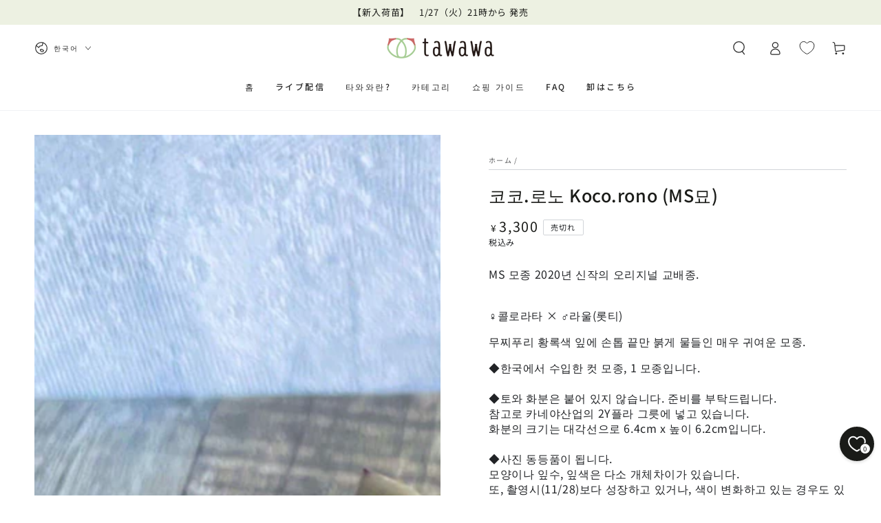

--- FILE ---
content_type: text/html; charset=utf-8
request_url: https://tawawa.life/ko/products/koco-rono
body_size: 54425
content:
<!doctype html>
<html class="no-js" lang="ko">
  <head>
    <meta charset="utf-8">
    <meta http-equiv="X-UA-Compatible" content="IE=edge">
    <meta name="viewport" content="width=device-width,initial-scale=1">
    <meta name="theme-color" content="">
    <link rel="canonical" href="https://tawawa.life/ko/products/koco-rono">
    <link rel="preconnect" href="https://cdn.shopify.com" crossorigin><link rel="icon" type="image/png" href="//tawawa.life/cdn/shop/files/favicon_32_3fae07ef-12a2-40b4-beb5-89dbace10c8a.png?crop=center&height=32&v=1702682877&width=32"><link rel="preconnect" href="https://fonts.shopifycdn.com" crossorigin><title>
      코코.로노 Koco.rono (MS묘)
 &ndash; 多肉植物の通販・販売サイト tawawa</title><meta name="description" content="MS 모종 2020년 신작의 오리지널 교배종. ♀콜로라타 × ♂라울(롯티) 무찌푸리 황록색 잎에 손톱 끝만 붉게 물들인 매우 귀여운 모종. ◆한국에서 수입한 컷 모종, 1 모종입니다. ◆토와 화분은 붙어 있지 않습니다. 준비를 부탁드립니다. 참고로 카네야산업의 2Y플라 그릇에 넣고 있습니다. 화분의 크기는 대각선으로 6.4cm x 높이 6.2cm입니다. ◆사진 동등품이 됩니다. 모양이나 잎수, 잎색은 다소 개체차이가 있습니다. 또, 촬영시(11/28)보다 성장하고 있거나, 색이 변화하고 있는 경우도 있습니다. 식물임을 이해하신 후 구입 부탁드립니다. ◆발송시에 체크를">

<meta property="og:site_name" content="多肉植物の通販・販売サイト tawawa">
<meta property="og:url" content="https://tawawa.life/ko/products/koco-rono">
<meta property="og:title" content="코코.로노 Koco.rono (MS묘)">
<meta property="og:type" content="product">
<meta property="og:description" content="MS 모종 2020년 신작의 오리지널 교배종. ♀콜로라타 × ♂라울(롯티) 무찌푸리 황록색 잎에 손톱 끝만 붉게 물들인 매우 귀여운 모종. ◆한국에서 수입한 컷 모종, 1 모종입니다. ◆토와 화분은 붙어 있지 않습니다. 준비를 부탁드립니다. 참고로 카네야산업의 2Y플라 그릇에 넣고 있습니다. 화분의 크기는 대각선으로 6.4cm x 높이 6.2cm입니다. ◆사진 동등품이 됩니다. 모양이나 잎수, 잎색은 다소 개체차이가 있습니다. 또, 촬영시(11/28)보다 성장하고 있거나, 색이 변화하고 있는 경우도 있습니다. 식물임을 이해하신 후 구입 부탁드립니다. ◆발송시에 체크를"><meta property="og:image" content="http://tawawa.life/cdn/shop/products/ms-kocorono-471335.jpg?v=1607402768">
  <meta property="og:image:secure_url" content="https://tawawa.life/cdn/shop/products/ms-kocorono-471335.jpg?v=1607402768">
  <meta property="og:image:width" content="2048">
  <meta property="og:image:height" content="2048"><meta property="og:price:amount" content="3,300">
  <meta property="og:price:currency" content="JPY"><meta name="twitter:card" content="summary_large_image">
<meta name="twitter:title" content="코코.로노 Koco.rono (MS묘)">
<meta name="twitter:description" content="MS 모종 2020년 신작의 오리지널 교배종. ♀콜로라타 × ♂라울(롯티) 무찌푸리 황록색 잎에 손톱 끝만 붉게 물들인 매우 귀여운 모종. ◆한국에서 수입한 컷 모종, 1 모종입니다. ◆토와 화분은 붙어 있지 않습니다. 준비를 부탁드립니다. 참고로 카네야산업의 2Y플라 그릇에 넣고 있습니다. 화분의 크기는 대각선으로 6.4cm x 높이 6.2cm입니다. ◆사진 동등품이 됩니다. 모양이나 잎수, 잎색은 다소 개체차이가 있습니다. 또, 촬영시(11/28)보다 성장하고 있거나, 색이 변화하고 있는 경우도 있습니다. 식물임을 이해하신 후 구입 부탁드립니다. ◆발송시에 체크를">


    <script src="//tawawa.life/cdn/shop/t/11/assets/vendor-v4.js" defer="defer"></script>
    <script src="//tawawa.life/cdn/shop/t/11/assets/pubsub.js?v=104623417541739052901700185848" defer="defer"></script>
    <script src="//tawawa.life/cdn/shop/t/11/assets/global.js?v=58377078946191085551706777113" defer="defer"></script>

    <script>window.performance && window.performance.mark && window.performance.mark('shopify.content_for_header.start');</script><meta name="google-site-verification" content="Xfs6pr_1vCt3H2IpsHWkfkxlPZJPGF6w_AueX0cozV4">
<meta name="facebook-domain-verification" content="613n2p1qj1r0u55pp2kdtscgcs7qoj">
<meta id="shopify-digital-wallet" name="shopify-digital-wallet" content="/47520809110/digital_wallets/dialog">
<meta name="shopify-checkout-api-token" content="8bb58fe07bdb96a5bd643748b3136109">
<meta id="in-context-paypal-metadata" data-shop-id="47520809110" data-venmo-supported="false" data-environment="production" data-locale="en_US" data-paypal-v4="true" data-currency="JPY">
<link rel="alternate" hreflang="x-default" href="https://tawawa.life/products/koco-rono">
<link rel="alternate" hreflang="ja" href="https://tawawa.life/products/koco-rono">
<link rel="alternate" hreflang="en" href="https://tawawa.life/en/products/koco-rono">
<link rel="alternate" hreflang="ko" href="https://tawawa.life/ko/products/koco-rono">
<link rel="alternate" type="application/json+oembed" href="https://tawawa.life/ko/products/koco-rono.oembed">
<script async="async" src="/checkouts/internal/preloads.js?locale=ko-JP"></script>
<link rel="preconnect" href="https://shop.app" crossorigin="anonymous">
<script async="async" src="https://shop.app/checkouts/internal/preloads.js?locale=ko-JP&shop_id=47520809110" crossorigin="anonymous"></script>
<script id="apple-pay-shop-capabilities" type="application/json">{"shopId":47520809110,"countryCode":"JP","currencyCode":"JPY","merchantCapabilities":["supports3DS"],"merchantId":"gid:\/\/shopify\/Shop\/47520809110","merchantName":"多肉植物の通販・販売サイト tawawa","requiredBillingContactFields":["postalAddress","email","phone"],"requiredShippingContactFields":["postalAddress","email","phone"],"shippingType":"shipping","supportedNetworks":["visa","masterCard","amex","jcb","discover"],"total":{"type":"pending","label":"多肉植物の通販・販売サイト tawawa","amount":"1.00"},"shopifyPaymentsEnabled":true,"supportsSubscriptions":true}</script>
<script id="shopify-features" type="application/json">{"accessToken":"8bb58fe07bdb96a5bd643748b3136109","betas":["rich-media-storefront-analytics"],"domain":"tawawa.life","predictiveSearch":false,"shopId":47520809110,"locale":"ko"}</script>
<script>var Shopify = Shopify || {};
Shopify.shop = "taniku.myshopify.com";
Shopify.locale = "ko";
Shopify.currency = {"active":"JPY","rate":"1.0"};
Shopify.country = "JP";
Shopify.theme = {"name":"Be Yours","id":138008068355,"schema_name":"Be Yours","schema_version":"7.1.0","theme_store_id":1399,"role":"main"};
Shopify.theme.handle = "null";
Shopify.theme.style = {"id":null,"handle":null};
Shopify.cdnHost = "tawawa.life/cdn";
Shopify.routes = Shopify.routes || {};
Shopify.routes.root = "/ko/";</script>
<script type="module">!function(o){(o.Shopify=o.Shopify||{}).modules=!0}(window);</script>
<script>!function(o){function n(){var o=[];function n(){o.push(Array.prototype.slice.apply(arguments))}return n.q=o,n}var t=o.Shopify=o.Shopify||{};t.loadFeatures=n(),t.autoloadFeatures=n()}(window);</script>
<script>
  window.ShopifyPay = window.ShopifyPay || {};
  window.ShopifyPay.apiHost = "shop.app\/pay";
  window.ShopifyPay.redirectState = null;
</script>
<script id="shop-js-analytics" type="application/json">{"pageType":"product"}</script>
<script defer="defer" async type="module" src="//tawawa.life/cdn/shopifycloud/shop-js/modules/v2/client.init-shop-cart-sync_By747g-Y.ko.esm.js"></script>
<script defer="defer" async type="module" src="//tawawa.life/cdn/shopifycloud/shop-js/modules/v2/chunk.common_CvSR-vdi.esm.js"></script>
<script defer="defer" async type="module" src="//tawawa.life/cdn/shopifycloud/shop-js/modules/v2/chunk.modal_nXcElWTU.esm.js"></script>
<script type="module">
  await import("//tawawa.life/cdn/shopifycloud/shop-js/modules/v2/client.init-shop-cart-sync_By747g-Y.ko.esm.js");
await import("//tawawa.life/cdn/shopifycloud/shop-js/modules/v2/chunk.common_CvSR-vdi.esm.js");
await import("//tawawa.life/cdn/shopifycloud/shop-js/modules/v2/chunk.modal_nXcElWTU.esm.js");

  window.Shopify.SignInWithShop?.initShopCartSync?.({"fedCMEnabled":true,"windoidEnabled":true});

</script>
<script>
  window.Shopify = window.Shopify || {};
  if (!window.Shopify.featureAssets) window.Shopify.featureAssets = {};
  window.Shopify.featureAssets['shop-js'] = {"shop-cart-sync":["modules/v2/client.shop-cart-sync_BwvTpoyS.ko.esm.js","modules/v2/chunk.common_CvSR-vdi.esm.js","modules/v2/chunk.modal_nXcElWTU.esm.js"],"init-fed-cm":["modules/v2/client.init-fed-cm_BQC9Ltem.ko.esm.js","modules/v2/chunk.common_CvSR-vdi.esm.js","modules/v2/chunk.modal_nXcElWTU.esm.js"],"shop-toast-manager":["modules/v2/client.shop-toast-manager_CEPSZCOh.ko.esm.js","modules/v2/chunk.common_CvSR-vdi.esm.js","modules/v2/chunk.modal_nXcElWTU.esm.js"],"init-shop-cart-sync":["modules/v2/client.init-shop-cart-sync_By747g-Y.ko.esm.js","modules/v2/chunk.common_CvSR-vdi.esm.js","modules/v2/chunk.modal_nXcElWTU.esm.js"],"shop-button":["modules/v2/client.shop-button_BYWeYNJN.ko.esm.js","modules/v2/chunk.common_CvSR-vdi.esm.js","modules/v2/chunk.modal_nXcElWTU.esm.js"],"init-windoid":["modules/v2/client.init-windoid_BZx7Ucam.ko.esm.js","modules/v2/chunk.common_CvSR-vdi.esm.js","modules/v2/chunk.modal_nXcElWTU.esm.js"],"shop-cash-offers":["modules/v2/client.shop-cash-offers_DVbhw9E4.ko.esm.js","modules/v2/chunk.common_CvSR-vdi.esm.js","modules/v2/chunk.modal_nXcElWTU.esm.js"],"pay-button":["modules/v2/client.pay-button_CmTI8ikX.ko.esm.js","modules/v2/chunk.common_CvSR-vdi.esm.js","modules/v2/chunk.modal_nXcElWTU.esm.js"],"init-customer-accounts":["modules/v2/client.init-customer-accounts_DHnL_fPJ.ko.esm.js","modules/v2/client.shop-login-button_CnmthNen.ko.esm.js","modules/v2/chunk.common_CvSR-vdi.esm.js","modules/v2/chunk.modal_nXcElWTU.esm.js"],"avatar":["modules/v2/client.avatar_BTnouDA3.ko.esm.js"],"checkout-modal":["modules/v2/client.checkout-modal_DxHqwRY1.ko.esm.js","modules/v2/chunk.common_CvSR-vdi.esm.js","modules/v2/chunk.modal_nXcElWTU.esm.js"],"init-shop-for-new-customer-accounts":["modules/v2/client.init-shop-for-new-customer-accounts_CXBIvYi1.ko.esm.js","modules/v2/client.shop-login-button_CnmthNen.ko.esm.js","modules/v2/chunk.common_CvSR-vdi.esm.js","modules/v2/chunk.modal_nXcElWTU.esm.js"],"init-customer-accounts-sign-up":["modules/v2/client.init-customer-accounts-sign-up_DZrov6Hc.ko.esm.js","modules/v2/client.shop-login-button_CnmthNen.ko.esm.js","modules/v2/chunk.common_CvSR-vdi.esm.js","modules/v2/chunk.modal_nXcElWTU.esm.js"],"init-shop-email-lookup-coordinator":["modules/v2/client.init-shop-email-lookup-coordinator_BwhwQg1J.ko.esm.js","modules/v2/chunk.common_CvSR-vdi.esm.js","modules/v2/chunk.modal_nXcElWTU.esm.js"],"shop-follow-button":["modules/v2/client.shop-follow-button_D-wc3Cz1.ko.esm.js","modules/v2/chunk.common_CvSR-vdi.esm.js","modules/v2/chunk.modal_nXcElWTU.esm.js"],"shop-login-button":["modules/v2/client.shop-login-button_CnmthNen.ko.esm.js","modules/v2/chunk.common_CvSR-vdi.esm.js","modules/v2/chunk.modal_nXcElWTU.esm.js"],"shop-login":["modules/v2/client.shop-login_HMLn2clO.ko.esm.js","modules/v2/chunk.common_CvSR-vdi.esm.js","modules/v2/chunk.modal_nXcElWTU.esm.js"],"lead-capture":["modules/v2/client.lead-capture_p3R-AA4t.ko.esm.js","modules/v2/chunk.common_CvSR-vdi.esm.js","modules/v2/chunk.modal_nXcElWTU.esm.js"],"payment-terms":["modules/v2/client.payment-terms_0ECiCoHJ.ko.esm.js","modules/v2/chunk.common_CvSR-vdi.esm.js","modules/v2/chunk.modal_nXcElWTU.esm.js"]};
</script>
<script>(function() {
  var isLoaded = false;
  function asyncLoad() {
    if (isLoaded) return;
    isLoaded = true;
    var urls = ["https:\/\/image-optimizer.salessquad.co.uk\/scripts\/tiny_img_not_found_notifier_1194fe4ffd032b6b6e802d14a459abcf.js?shop=taniku.myshopify.com","https:\/\/cdn.nfcube.com\/instafeed-8fd9a9c697ba3bb9837d4c607d07043e.js?shop=taniku.myshopify.com","https:\/\/cax.channel.io\/shopify\/plugins\/ff94153a-338f-4e68-bcc7-9e7341a47702.js?shop=taniku.myshopify.com","https:\/\/r3-t.trackedlink.net\/_dmspt.js?shop=taniku.myshopify.com","https:\/\/r3-t.trackedlink.net\/shopify\/wbt.js?shop=taniku.myshopify.com"];
    for (var i = 0; i < urls.length; i++) {
      var s = document.createElement('script');
      s.type = 'text/javascript';
      s.async = true;
      s.src = urls[i];
      var x = document.getElementsByTagName('script')[0];
      x.parentNode.insertBefore(s, x);
    }
  };
  if(window.attachEvent) {
    window.attachEvent('onload', asyncLoad);
  } else {
    window.addEventListener('load', asyncLoad, false);
  }
})();</script>
<script id="__st">var __st={"a":47520809110,"offset":32400,"reqid":"5afe6464-7e7e-42d9-9e8a-346f3c004fb3-1769545426","pageurl":"tawawa.life\/ko\/products\/koco-rono","u":"6415c5e9e69b","p":"product","rtyp":"product","rid":5920626376854};</script>
<script>window.ShopifyPaypalV4VisibilityTracking = true;</script>
<script id="captcha-bootstrap">!function(){'use strict';const t='contact',e='account',n='new_comment',o=[[t,t],['blogs',n],['comments',n],[t,'customer']],c=[[e,'customer_login'],[e,'guest_login'],[e,'recover_customer_password'],[e,'create_customer']],r=t=>t.map((([t,e])=>`form[action*='/${t}']:not([data-nocaptcha='true']) input[name='form_type'][value='${e}']`)).join(','),a=t=>()=>t?[...document.querySelectorAll(t)].map((t=>t.form)):[];function s(){const t=[...o],e=r(t);return a(e)}const i='password',u='form_key',d=['recaptcha-v3-token','g-recaptcha-response','h-captcha-response',i],f=()=>{try{return window.sessionStorage}catch{return}},m='__shopify_v',_=t=>t.elements[u];function p(t,e,n=!1){try{const o=window.sessionStorage,c=JSON.parse(o.getItem(e)),{data:r}=function(t){const{data:e,action:n}=t;return t[m]||n?{data:e,action:n}:{data:t,action:n}}(c);for(const[e,n]of Object.entries(r))t.elements[e]&&(t.elements[e].value=n);n&&o.removeItem(e)}catch(o){console.error('form repopulation failed',{error:o})}}const l='form_type',E='cptcha';function T(t){t.dataset[E]=!0}const w=window,h=w.document,L='Shopify',v='ce_forms',y='captcha';let A=!1;((t,e)=>{const n=(g='f06e6c50-85a8-45c8-87d0-21a2b65856fe',I='https://cdn.shopify.com/shopifycloud/storefront-forms-hcaptcha/ce_storefront_forms_captcha_hcaptcha.v1.5.2.iife.js',D={infoText:'hCaptcha에 의해 보호됨',privacyText:'개인정보 보호',termsText:'약관'},(t,e,n)=>{const o=w[L][v],c=o.bindForm;if(c)return c(t,g,e,D).then(n);var r;o.q.push([[t,g,e,D],n]),r=I,A||(h.body.append(Object.assign(h.createElement('script'),{id:'captcha-provider',async:!0,src:r})),A=!0)});var g,I,D;w[L]=w[L]||{},w[L][v]=w[L][v]||{},w[L][v].q=[],w[L][y]=w[L][y]||{},w[L][y].protect=function(t,e){n(t,void 0,e),T(t)},Object.freeze(w[L][y]),function(t,e,n,w,h,L){const[v,y,A,g]=function(t,e,n){const i=e?o:[],u=t?c:[],d=[...i,...u],f=r(d),m=r(i),_=r(d.filter((([t,e])=>n.includes(e))));return[a(f),a(m),a(_),s()]}(w,h,L),I=t=>{const e=t.target;return e instanceof HTMLFormElement?e:e&&e.form},D=t=>v().includes(t);t.addEventListener('submit',(t=>{const e=I(t);if(!e)return;const n=D(e)&&!e.dataset.hcaptchaBound&&!e.dataset.recaptchaBound,o=_(e),c=g().includes(e)&&(!o||!o.value);(n||c)&&t.preventDefault(),c&&!n&&(function(t){try{if(!f())return;!function(t){const e=f();if(!e)return;const n=_(t);if(!n)return;const o=n.value;o&&e.removeItem(o)}(t);const e=Array.from(Array(32),(()=>Math.random().toString(36)[2])).join('');!function(t,e){_(t)||t.append(Object.assign(document.createElement('input'),{type:'hidden',name:u})),t.elements[u].value=e}(t,e),function(t,e){const n=f();if(!n)return;const o=[...t.querySelectorAll(`input[type='${i}']`)].map((({name:t})=>t)),c=[...d,...o],r={};for(const[a,s]of new FormData(t).entries())c.includes(a)||(r[a]=s);n.setItem(e,JSON.stringify({[m]:1,action:t.action,data:r}))}(t,e)}catch(e){console.error('failed to persist form',e)}}(e),e.submit())}));const S=(t,e)=>{t&&!t.dataset[E]&&(n(t,e.some((e=>e===t))),T(t))};for(const o of['focusin','change'])t.addEventListener(o,(t=>{const e=I(t);D(e)&&S(e,y())}));const B=e.get('form_key'),M=e.get(l),P=B&&M;t.addEventListener('DOMContentLoaded',(()=>{const t=y();if(P)for(const e of t)e.elements[l].value===M&&p(e,B);[...new Set([...A(),...v().filter((t=>'true'===t.dataset.shopifyCaptcha))])].forEach((e=>S(e,t)))}))}(h,new URLSearchParams(w.location.search),n,t,e,['guest_login'])})(!0,!0)}();</script>
<script integrity="sha256-4kQ18oKyAcykRKYeNunJcIwy7WH5gtpwJnB7kiuLZ1E=" data-source-attribution="shopify.loadfeatures" defer="defer" src="//tawawa.life/cdn/shopifycloud/storefront/assets/storefront/load_feature-a0a9edcb.js" crossorigin="anonymous"></script>
<script crossorigin="anonymous" defer="defer" src="//tawawa.life/cdn/shopifycloud/storefront/assets/shopify_pay/storefront-65b4c6d7.js?v=20250812"></script>
<script data-source-attribution="shopify.dynamic_checkout.dynamic.init">var Shopify=Shopify||{};Shopify.PaymentButton=Shopify.PaymentButton||{isStorefrontPortableWallets:!0,init:function(){window.Shopify.PaymentButton.init=function(){};var t=document.createElement("script");t.src="https://tawawa.life/cdn/shopifycloud/portable-wallets/latest/portable-wallets.ko.js",t.type="module",document.head.appendChild(t)}};
</script>
<script data-source-attribution="shopify.dynamic_checkout.buyer_consent">
  function portableWalletsHideBuyerConsent(e){var t=document.getElementById("shopify-buyer-consent"),n=document.getElementById("shopify-subscription-policy-button");t&&n&&(t.classList.add("hidden"),t.setAttribute("aria-hidden","true"),n.removeEventListener("click",e))}function portableWalletsShowBuyerConsent(e){var t=document.getElementById("shopify-buyer-consent"),n=document.getElementById("shopify-subscription-policy-button");t&&n&&(t.classList.remove("hidden"),t.removeAttribute("aria-hidden"),n.addEventListener("click",e))}window.Shopify?.PaymentButton&&(window.Shopify.PaymentButton.hideBuyerConsent=portableWalletsHideBuyerConsent,window.Shopify.PaymentButton.showBuyerConsent=portableWalletsShowBuyerConsent);
</script>
<script data-source-attribution="shopify.dynamic_checkout.cart.bootstrap">document.addEventListener("DOMContentLoaded",(function(){function t(){return document.querySelector("shopify-accelerated-checkout-cart, shopify-accelerated-checkout")}if(t())Shopify.PaymentButton.init();else{new MutationObserver((function(e,n){t()&&(Shopify.PaymentButton.init(),n.disconnect())})).observe(document.body,{childList:!0,subtree:!0})}}));
</script>
<link id="shopify-accelerated-checkout-styles" rel="stylesheet" media="screen" href="https://tawawa.life/cdn/shopifycloud/portable-wallets/latest/accelerated-checkout-backwards-compat.css" crossorigin="anonymous">
<style id="shopify-accelerated-checkout-cart">
        #shopify-buyer-consent {
  margin-top: 1em;
  display: inline-block;
  width: 100%;
}

#shopify-buyer-consent.hidden {
  display: none;
}

#shopify-subscription-policy-button {
  background: none;
  border: none;
  padding: 0;
  text-decoration: underline;
  font-size: inherit;
  cursor: pointer;
}

#shopify-subscription-policy-button::before {
  box-shadow: none;
}

      </style>
<script id="sections-script" data-sections="header" defer="defer" src="//tawawa.life/cdn/shop/t/11/compiled_assets/scripts.js?v=11487"></script>
<script>window.performance && window.performance.mark && window.performance.mark('shopify.content_for_header.end');</script>

<style data-shopify>@font-face {
  font-family: "Noto Sans Japanese";
  font-weight: 400;
  font-style: normal;
  font-display: swap;
  src: url("//tawawa.life/cdn/fonts/noto_sans_japanese/notosansjapanese_n4.74a6927b879b930fdec4ab8bb6917103ae8bbca9.woff2") format("woff2"),
       url("//tawawa.life/cdn/fonts/noto_sans_japanese/notosansjapanese_n4.15630f5c60bcf9ed7de2df9484ab75ddd007c8e2.woff") format("woff");
}

  @font-face {
  font-family: "Noto Sans Japanese";
  font-weight: 600;
  font-style: normal;
  font-display: swap;
  src: url("//tawawa.life/cdn/fonts/noto_sans_japanese/notosansjapanese_n6.4ecbd50569f336533d801e5e5ec08720b2dc1560.woff2") format("woff2"),
       url("//tawawa.life/cdn/fonts/noto_sans_japanese/notosansjapanese_n6.0185377b54573983f9e0c8025b6d418e15f6a6fd.woff") format("woff");
}

  
  
  @font-face {
  font-family: "Noto Sans Japanese";
  font-weight: 500;
  font-style: normal;
  font-display: swap;
  src: url("//tawawa.life/cdn/fonts/noto_sans_japanese/notosansjapanese_n5.a1e978aad0e9144c0f0306d9ef6b2aa3e7a325ad.woff2") format("woff2"),
       url("//tawawa.life/cdn/fonts/noto_sans_japanese/notosansjapanese_n5.c4a324dae2ef31aa5d8845f82138a71765d32f37.woff") format("woff");
}

  @font-face {
  font-family: "Noto Sans Japanese";
  font-weight: 600;
  font-style: normal;
  font-display: swap;
  src: url("//tawawa.life/cdn/fonts/noto_sans_japanese/notosansjapanese_n6.4ecbd50569f336533d801e5e5ec08720b2dc1560.woff2") format("woff2"),
       url("//tawawa.life/cdn/fonts/noto_sans_japanese/notosansjapanese_n6.0185377b54573983f9e0c8025b6d418e15f6a6fd.woff") format("woff");
}


  :root {
    --font-body-family: "Noto Sans Japanese", sans-serif;
    --font-body-style: normal;
    --font-body-weight: 400;

    --font-heading-family: "Noto Sans Japanese", sans-serif;
    --font-heading-style: normal;
    --font-heading-weight: 500;

    --font-body-scale: 1.0;
    --font-heading-scale: 0.9;

    --font-navigation-family: var(--font-heading-family);
    --font-navigation-size: 12px;
    --font-navigation-weight: var(--font-heading-weight);
    --font-button-family: var(--font-body-family);
    --font-button-size: 16px;
    --font-button-baseline: 0rem;
    --font-price-family: var(--font-heading-family);
    --font-price-scale: var(--font-heading-scale);

    --color-base-text: 33, 35, 38;
    --color-base-background: 255, 255, 255;
    --color-base-solid-button-labels: 255, 255, 255;
    --color-base-outline-button-labels: 26, 27, 24;
    --color-base-accent: 141, 175, 59;
    --color-base-heading: 26, 27, 24;
    --color-base-border: 210, 213, 217;
    --color-placeholder: 243, 243, 243;
    --color-overlay: 33, 35, 38;
    --color-keyboard-focus: 135, 173, 245;
    --color-shadow: 168, 232, 226;
    --shadow-opacity: 1;

    --color-background-dark: 235, 235, 235;
    --color-price: #1a1b18;
    --color-sale-price: #d72c0d;
    --color-sale-badge-background: #d72c0d;
    --color-reviews: #ffb503;
    --color-critical: #d72c0d;
    --color-success: #008060;
    --color-highlight: 233, 249, 187;

    --payment-terms-background-color: #ffffff;
    --page-width: 160rem;
    --page-width-margin: 0rem;

    --card-color-scheme: var(--color-placeholder);
    --card-text-alignment: left;
    --card-flex-alignment: flex-left;
    --card-image-padding: 0px;
    --card-border-width: 0px;
    --card-radius: 0px;
    --card-shadow-horizontal-offset: 0px;
    --card-shadow-vertical-offset: 0px;
    
    --button-radius: 40px;
    --button-border-width: 1px;
    --button-shadow-horizontal-offset: 0px;
    --button-shadow-vertical-offset: 0px;

    --spacing-sections-desktop: 0px;
    --spacing-sections-mobile: 0px;

    --gradient-free-ship-progress: linear-gradient(325deg,#F9423A 0,#F1E04D 100%);
    --gradient-free-ship-complete: linear-gradient(325deg, #049cff 0, #35ee7a 100%);
  }

  *,
  *::before,
  *::after {
    box-sizing: inherit;
  }

  html {
    box-sizing: border-box;
    font-size: calc(var(--font-body-scale) * 62.5%);
    height: 100%;
  }

  body {
    min-height: 100%;
    margin: 0;
    font-size: 1.5rem;
    letter-spacing: 0.06rem;
    line-height: calc(1 + 0.8 / var(--font-body-scale));
    font-family: var(--font-body-family);
    font-style: var(--font-body-style);
    font-weight: var(--font-body-weight);
  }

  @media screen and (min-width: 750px) {
    body {
      font-size: 1.6rem;
    }
  }</style><svg viewBox="0 0 122 53" fill="none" style="display:none;"><defs><path id="hlCircle" d="M119.429 6.64904C100.715 1.62868 55.3088 -4.62247 23.3966 10.5358C-8.5157 25.694 0.331084 39.5052 9.60732 45.0305C18.8835 50.5558 53.0434 57.468 96.7751 45.0305C111.541 40.8309 135.673 24.379 109.087 13.4508C105.147 11.8313 93.2293 8.5924 77.0761 8.5924" stroke="currentColor" stroke-linecap="round" stroke-linejoin="round"></path></defs></svg><link href="//tawawa.life/cdn/shop/t/11/assets/base.css?v=50091960391501907911702506945" rel="stylesheet" type="text/css" media="all" /><link rel="preload" as="font" href="//tawawa.life/cdn/fonts/noto_sans_japanese/notosansjapanese_n4.74a6927b879b930fdec4ab8bb6917103ae8bbca9.woff2" type="font/woff2" crossorigin><link rel="preload" as="font" href="//tawawa.life/cdn/fonts/noto_sans_japanese/notosansjapanese_n5.a1e978aad0e9144c0f0306d9ef6b2aa3e7a325ad.woff2" type="font/woff2" crossorigin><link rel="stylesheet" href="//tawawa.life/cdn/shop/t/11/assets/component-predictive-search.css?v=175345342455116033721702506948" media="print" onload="this.media='all'"><link rel="stylesheet" href="//tawawa.life/cdn/shop/t/11/assets/component-quick-view.css?v=74011563189484492361700185847" media="print" onload="this.media='all'"><script>
    document.documentElement.classList.replace('no-js', 'js');
  
    window.theme = window.theme || {};

    theme.routes = {
      root_url: '/ko',
      cart_url: '/ko/cart',
      cart_add_url: '/ko/cart/add',
      cart_change_url: '/ko/cart/change',
      cart_update_url: '/ko/cart/update',
      search_url: '/ko/search',
      predictive_search_url: '/ko/search/suggest'
    };

    theme.cartStrings = {
      error: `カートを更新する中エーラーが発生しました。お手数ですがもう一度試してください。`,
      quantityError: `カートにこのアイテムの[quantity]個だけを追加することができます。`
    };

    theme.variantStrings = {
      addToCart: `カートに入れる`,
      soldOut: `売切れ`,
      unavailable: `不可`,
      preOrder: `予約注文`
    };

    theme.accessibilityStrings = {
      imageAvailable: `[index]画像はただ今ギャラリービューにあります。`,
      shareSuccess: `リンクがクリップボードにコピーされました`
    }

    theme.dateStrings = {
      d: `日`,
      day: `日`,
      days: `日数`,
      hour: `時`,
      hours: `時数`,
      minute: `分`,
      minutes: `分数`,
      second: `秒`,
      seconds: `秒数`
    };theme.shopSettings = {
      moneyFormat: "¥{{amount_no_decimals}}",
      isoCode: "JPY",
      cartDrawer: true,
      currencyCode: false
    };

    theme.settings = {
      themeName: 'Be Yours',
      themeVersion: '7.1.0',
      agencyId: ''
    };
  </script>
  <!-- BEGIN app block: shopify://apps/microsoft-clarity/blocks/clarity_js/31c3d126-8116-4b4a-8ba1-baeda7c4aeea -->
<script type="text/javascript">
  (function (c, l, a, r, i, t, y) {
    c[a] = c[a] || function () { (c[a].q = c[a].q || []).push(arguments); };
    t = l.createElement(r); t.async = 1; t.src = "https://www.clarity.ms/tag/" + i + "?ref=shopify";
    y = l.getElementsByTagName(r)[0]; y.parentNode.insertBefore(t, y);

    c.Shopify.loadFeatures([{ name: "consent-tracking-api", version: "0.1" }], error => {
      if (error) {
        console.error("Error loading Shopify features:", error);
        return;
      }

      c[a]('consentv2', {
        ad_Storage: c.Shopify.customerPrivacy.marketingAllowed() ? "granted" : "denied",
        analytics_Storage: c.Shopify.customerPrivacy.analyticsProcessingAllowed() ? "granted" : "denied",
      });
    });

    l.addEventListener("visitorConsentCollected", function (e) {
      c[a]('consentv2', {
        ad_Storage: e.detail.marketingAllowed ? "granted" : "denied",
        analytics_Storage: e.detail.analyticsAllowed ? "granted" : "denied",
      });
    });
  })(window, document, "clarity", "script", "sr0huxz955");
</script>



<!-- END app block --><!-- BEGIN app block: shopify://apps/sami-wholesale/blocks/app-embed-block/799b9db0-2c2b-4b20-8675-98acd123fbb2 --><style>.samita-ws-loading [samitaWS-cart-item-key],.samita-ws-loading [samitaWS-product-id],.samita-ws-loading [samitaWS-variant-id],.samita-ws-loading [samitaWS-cart-total-price],.samita-ws-loading [samitaWS-cart-total-discount],.samita-ws-loading [data-cart-item-regular-price],.samita-ws-loading [samitaWS-ajax-cart-subtotal],.samita-ws-loading [data-cart-subtotal],.samita-ws-loading [samitaws-product-price]{visibility:hidden;opacity:0}[samitaws-product-main-price="true"] [samitaws-product-price]{visibility:hidden;opacity:0}.samitaWS-original-checkout-button,.samitaWS-original-atc-button{visibility:hidden;opacity:0;display:none!important}.samita-ws-loading .shopify-payment-button .shopify-payment-button__button--unbranded{visibility:hidden;opacity:0;display:none!important}</style><script type="text/javascript">
    document.getElementsByTagName('html')[0].classList.add('samita-ws-loading', 'samita-ws-enable');
    window.addEventListener("samitaWSRenderWholesaleCompleted", function(e){
        document.getElementsByTagName('html')[0].classList.remove('samita-ws-loading');
    });
    var samitaWSRgFormRecaptchaInit = function(){};
    var samitaWholesaleRecaptchaInit = function(){};
    
    window.Samita = window.Samita || {};
    window.Samita.Wholesale = window.Samita.Wholesale || {};Samita.Wholesale.shop = {
            url: 'taniku.myshopify.com',
            app_url: 'https://wholesale.samita.io',
            api_url: '/apps/sami-wholesale',
            storefront_access_token: '2b28a37a0574635b05e8149867ca74a2',
            definition: {"shop":true,"theme":"theme_138008068355","themeInfo":"themeInfo_138008068355"},
            configuration: {
                money_format: "¥{{amount_no_decimals}}"
            }
        };Samita.Wholesale.themeInfo = 'themeInfo_138008068355';
        Samita.Wholesale.theme = 'theme_138008068355';Samita.Wholesale.shop.locale = (typeof Shopify!= "undefined" && Shopify?.locale) ? Shopify?.locale : "ja";
    Samita.Wholesale.shop.market = { handle: "jp" };
    
    Samita.Wholesale.wholesalePricing = [];Samita.Wholesale.volumePricing = [];Samita.Wholesale.volumePricing[14783] = {"14783":{"id":14783,"type":"amount","configs":{"volume_discount":{"type":"percent","discounts":[{"qty":null,"value":"10","amount":"11000"},{"qty":null,"value":"20","amount":"33000"},{"qty":null,"value":"40","amount":"55000"}]},"discount_for_variants":[],"discount_types":{"type":"within_each_group"},"volume_table_template":{"enable":true,"template":"gridRangeAlternate","design":{"bg_tbHeader":"#DDDDDD","bg_tbRow":"#FFFFFF","txt_headerColor":"#000000","txt_rowColor":"#000000","border_color":"#E4E4E4","border_size":1,"border_style":"solid","txt_headerFontsize":16,"txt_rowFontsize":14,"customCss":null}}},"product_configs":{"apply_product":{"type":"product-tags","manual":{"apply_for_variants":false,"ids":[],"variants":[],"tags":["whole-sale"]},"collections":{"ids":[]}},"exclude_product":{"type":"collections","manual":{"ids":[],"tags":[]},"collections":{"ids":[]}}},"customer_configs":{"apply_customer":{"type":"customer-tags","tags":["b2b"]}}}}[14783];Samita.Wholesale.registrationForms = [];Samita.Wholesale.registrationForms[6063] = {"6063":{"accountPage":{"showAccountDetail":false,"editAccountPage":false,"header":"ヘッダー","active":false,"title":"アカウントの詳細","headerDescription":"アカウント情報を変更するにはフォームに記入してください","afterUpdate":"registrationForm.SideBar.Account page Message after update","message":"\u003ch5\u003eアカウントが正常に編集されました!\u003c\/h5\u003e","footer":"フッター","updateText":"Update","footerDescription":null},"afterSubmit":{"action":"clearForm","message":"\u003cp class=\"\" data-start=\"65\" data-end=\"101\"\u003e{{text-7}} 様\u003cbr\u003e\u003cbr\u003e販売店様登録のお申し込みをいただきまして、誠にありがとうございます。\u003cbr\u003e\u003cbr\u003e\u003ca href=\"https:\/\/tawawa.life\/pages\/wholesale-terms\" target=\"_blank\" rel=\"noopener\"\u003e販売店様登録に関する利用規約\u003c\/a\u003eへの同意: {{acceptTerms-2}}\u003c\/p\u003e\n\u003cp class=\"\" data-start=\"65\" data-end=\"101\"\u003e内容を確認させていただき、承認が完了いたしましたら、\u003cbr data-start=\"129\" data-end=\"132\"\u003e\u003cstrong data-start=\"132\" data-end=\"151\"\u003eアカウント有効化のご案内メール\u003c\/strong\u003eをお送りいたします。\u003c\/p\u003e\n\u003cp class=\"\" data-start=\"165\" data-end=\"209\"\u003eメールが届きましたら、記載されているリンクよりアカウント登録を完了してください。\u003c\/p\u003e\n\u003cp class=\"\" data-start=\"211\" data-end=\"259\"\u003eお手数をおかけいたしますが、今しばらくお待ちください。\u003cbr data-start=\"240\" data-end=\"243\"\u003eどうぞよろしくお願いいたします。\u003c\/p\u003e","redirectUrl":null},"appearance":{"layout":"boxed","width":600,"style":"classic","mainColor":"#000000","headingColor":"#000","labelColor":"#000","descriptionColor":"#6c757d","optionColor":"#000","paragraphColor":"#000","paragraphBackground":"#fff","background":"color","backgroundColor":"#FFF","backgroundImage":null,"backgroundImageAlignment":"middle","formType":"normalForm"},"elements":[{"id":"group","type":"group","hasShopifyMapField":true,"label":"担当者","description":null,"elements":[{"id":"heading","type":"heading","heading":"ご担当者様","caption":null,"columnWidth":100},{"id":"text-13","type":"text","label":"会社名 \/ ショップ名","placeholder":null,"description":null,"limitCharacters":false,"characters":100,"hideLabel":false,"keepPositionLabel":false,"hasShopifyMapField":false,"required":true,"ifHideLabel":false,"inputIcon":null,"columnWidth":100},{"id":"text-16","type":"text","label":"ショップや販売のコンセプトや特徴","placeholder":"例：韓国苗エケベリアを中心にネットやイベントにて販売、◯◯な特徴・・・","description":null,"limitCharacters":false,"characters":100,"hideLabel":false,"keepPositionLabel":false,"hasShopifyMapField":false,"required":false,"ifHideLabel":false,"inputIcon":null,"columnWidth":100},{"id":"text-7","type":"text","label":"姓","placeholder":null,"description":null,"limitCharacters":false,"characters":100,"hideLabel":false,"keepPositionLabel":false,"hasShopifyMapField":true,"required":true,"ifHideLabel":false,"inputIcon":null,"columnWidth":50},{"id":"text-6","type":"text","label":"名","placeholder":null,"description":null,"limitCharacters":false,"characters":100,"hideLabel":false,"keepPositionLabel":false,"hasShopifyMapField":true,"required":true,"ifHideLabel":false,"inputIcon":null,"columnWidth":50},{"id":"email","type":"email","label":"メールアドレス","placeholder":null,"description":null,"limitCharacters":false,"characters":100,"hideLabel":false,"keepPositionLabel":false,"hasShopifyMapField":true,"required":true,"ifHideLabel":false,"inputIcon":"\u003csvg aria-hidden=\"true\" focusable=\"false\" data-prefix=\"far\" data-icon=\"envelope\" class=\"svg-inline--fa fa-envelope fa-w-16\" role=\"img\" xmlns=\"http:\/\/www.w3.org\/2000\/svg\" viewBox=\"0 0 512 512\"\u003e\u003cpath fill=\"currentColor\" d=\"M464 64H48C21.49 64 0 85.49 0 112v288c0 26.51 21.49 48 48 48h416c26.51 0 48-21.49 48-48V112c0-26.51-21.49-48-48-48zm0 48v40.805c-22.422 18.259-58.168 46.651-134.587 106.49-16.841 13.247-50.201 45.072-73.413 44.701-23.208.375-56.579-31.459-73.413-44.701C106.18 199.465 70.425 171.067 48 152.805V112h416zM48 400V214.398c22.914 18.251 55.409 43.862 104.938 82.646 21.857 17.205 60.134 55.186 103.062 54.955 42.717.231 80.509-37.199 103.053-54.947 49.528-38.783 82.032-64.401 104.947-82.653V400H48z\"\u003e\u003c\/path\u003e\u003c\/svg\u003e","columnWidth":50},{"id":"phone","type":"phone","label":"電話番号","placeholder":null,"description":null,"validatePhone":false,"onlyShowFlag":false,"defaultCountryCode":"us","limitCharacters":false,"characters":100,"hideLabel":false,"keepPositionLabel":false,"required":true,"ifHideLabel":false,"inputIcon":"\u003csvg aria-hidden=\"true\" focusable=\"false\" data-prefix=\"fas\" data-icon=\"phone-alt\" class=\"svg-inline--fa fa-phone-alt fa-w-16\" role=\"img\" xmlns=\"http:\/\/www.w3.org\/2000\/svg\" viewBox=\"0 0 512 512\"\u003e\u003cpath fill=\"currentColor\" d=\"M497.39 361.8l-112-48a24 24 0 0 0-28 6.9l-49.6 60.6A370.66 370.66 0 0 1 130.6 204.11l60.6-49.6a23.94 23.94 0 0 0 6.9-28l-48-112A24.16 24.16 0 0 0 122.6.61l-104 24A24 24 0 0 0 0 48c0 256.5 207.9 464 464 464a24 24 0 0 0 23.4-18.6l24-104a24.29 24.29 0 0 0-14.01-27.6z\"\u003e\u003c\/path\u003e\u003c\/svg\u003e","columnWidth":50},{"id":"text-12","type":"text","label":"郵便番号","placeholder":"150-0001","description":null,"limitCharacters":false,"characters":100,"hideLabel":false,"keepPositionLabel":false,"hasShopifyMapField":false,"required":true,"ifHideLabel":false,"inputIcon":null,"columnWidth":33.33},{"id":"select-3","type":"select","label":"都道府県","placeholder":"選択してください","options":"北海道\n青森県\n岩手県\n宮城県\n秋田県\n山形県\n福島県\n茨城県\n栃木県\n群馬県\n埼玉県\n千葉県\n東京都\n神奈川県\n新潟県\n富山県\n石川県\n福井県\n山梨県\n長野県\n岐阜県\n静岡県\n愛知県\n三重県\n滋賀県\n京都府\n大阪府\n兵庫県\n奈良県\n和歌山県\n鳥取県\n島根県\n岡山県\n広島県\n山口県\n徳島県\n香川県\n愛媛県\n高知県\n福岡県\n佐賀県\n長崎県\n熊本県\n大分県\n宮崎県\n鹿児島県\n沖縄県","defaultOption":"東京都","description":null,"hideLabel":false,"keepPositionLabel":false,"required":true,"ifHideLabel":false,"inputIcon":null,"columnWidth":33.33},{"id":"text-10","type":"text","label":"市区町村","placeholder":"◯◯市","description":null,"limitCharacters":false,"characters":100,"hideLabel":false,"keepPositionLabel":false,"hasShopifyMapField":false,"required":true,"ifHideLabel":false,"inputIcon":null,"columnWidth":33.33,"conditionalField":false,"onlyShowIf":false,"select-3":false},{"id":"text-8","type":"text","label":"住所","placeholder":null,"description":null,"limitCharacters":false,"characters":100,"hideLabel":false,"keepPositionLabel":false,"hasShopifyMapField":false,"required":true,"ifHideLabel":false,"inputIcon":null,"columnWidth":100,"conditionalField":false,"onlyShowIf":false,"select-3":false},{"id":"text-9","type":"text","label":"建物名・部屋番号（任意）","placeholder":null,"description":null,"limitCharacters":false,"characters":100,"hideLabel":false,"keepPositionLabel":false,"hasShopifyMapField":false,"required":false,"ifHideLabel":false,"inputIcon":null,"columnWidth":100,"conditionalField":false,"onlyShowIf":false,"select-3":false},{"id":"select-2","type":"select","label":"国名（システム都合により表示）","placeholder":"Please select","options":"Japan","defaultOption":"Japan","description":"Japanを選択したまま次へ進んでください","hideLabel":false,"keepPositionLabel":false,"required":true,"ifHideLabel":false,"inputIcon":null,"columnWidth":50,"conditionalField":false,"onlyShowIf":false,"select-3":false}],"add-elements":null,"conditionalFieldForAllElements":false},{"id":"group","type":"group","hasShopifyMapField":false,"label":"販売情報","description":null,"elements":[{"id":"text-18","type":"text","label":"月間販売数量","placeholder":"例: 500苗","description":null,"limitCharacters":false,"characters":100,"hideLabel":false,"keepPositionLabel":false,"hasShopifyMapField":false,"required":true,"ifHideLabel":false,"inputIcon":null,"columnWidth":50,"conditionalField":false,"onlyShowIf":false,"select-3":false,"select-2":false},{"id":"text-19","type":"text","label":"仕入れ希望の頻度","placeholder":"例: 月に3〜4回","description":null,"limitCharacters":false,"characters":100,"hideLabel":false,"keepPositionLabel":false,"hasShopifyMapField":false,"required":true,"ifHideLabel":false,"inputIcon":null,"columnWidth":50,"conditionalField":false,"onlyShowIf":false,"select-3":false,"select-2":false},{"id":"text-20","type":"text","label":"Instagramアカウント","placeholder":"例: https:\/\/www.instagram.com\/tawawa.life\/","description":null,"limitCharacters":false,"characters":100,"hideLabel":false,"keepPositionLabel":false,"hasShopifyMapField":false,"required":true,"ifHideLabel":false,"inputIcon":null,"columnWidth":100,"conditionalField":false,"onlyShowIf":false,"select-3":false,"select-2":false},{"id":"text-21","type":"text","label":"mercari アカウント","placeholder":"例: https:\/\/jp.mercari.com\/user\/profile\/?????????","description":null,"limitCharacters":false,"characters":100,"hideLabel":false,"keepPositionLabel":false,"hasShopifyMapField":false,"required":false,"ifHideLabel":false,"inputIcon":null,"columnWidth":100,"conditionalField":false,"onlyShowIf":false,"select-3":false,"select-2":false},{"id":"text-22","type":"text","label":"ネットショップURL","placeholder":"例: https:\/\/tawawa.life\/","description":null,"limitCharacters":false,"characters":100,"hideLabel":false,"keepPositionLabel":false,"hasShopifyMapField":false,"required":false,"ifHideLabel":false,"inputIcon":null,"columnWidth":100,"conditionalField":false,"onlyShowIf":false,"select-3":false,"select-2":false},{"id":"textarea-2","type":"textarea","label":"備考欄","placeholder":null,"description":null,"limitCharacters":false,"characters":100,"hideLabel":false,"keepPositionLabel":false,"required":false,"ifHideLabel":false,"columnWidth":100,"conditionalField":false,"onlyShowIf":false,"select-3":false,"select-2":false},{"id":"acceptTerms-2","type":"acceptTerms","label":"\u003ca href='https:\/\/tawawa.life\/pages\/wholesale-terms' target='_blank'\u003e販売店様登録に関する利用規約\u003c\/a\u003e 同意する","rawOption":"Yes","defaultSelected":false,"description":"内容をご確認の上、チェックをお願いいたします🙇‍♀️","required":true,"columnWidth":100,"conditionalField":false,"onlyShowIf":false,"select-3":false,"select-2":false}],"add-elements":null,"conditionalFieldForAllElements":false,"conditionalField":false,"onlyShowIf":false,"select-3":false,"select-2":false}],"errorMessage":{"required":"こちらの項目は入力必須となります","invalid":"無効","invalidName":"無効な名前","invalidEmail":"無効なメール","invalidURL":"無効なURL","invalidPhone":"無効な電話番号","invalidNumber":"無効な番号です","invalidPassword":"パスワードが無効です","confirmPasswordNotMatch":"確認されたパスワードが一致しません","customerAlreadyExists":"顧客はすでに存在します","fileSizeLimit":"ファイルサイズ制限","fileNotAllowed":"ファイルは許可されていません","requiredCaptcha":"キャプチャが必要です","requiredProducts":"商品を選択してください","limitQuantity":"在庫数が上限を超えました","shopifyInvalidPhone":"電話 - この配送方法を使用するには有効な電話番号を入力してください","shopifyPhoneHasAlready":"電話 - 電話はすでに使用されています","shopifyInvalidProvice":"addresses.province - は無効です","otherError":"問題が発生しました。もう一度お試しください"},"footer":{"description":null,"previousText":"戻る","nextText":"次へ","submitText":"申し込む","resetButton":true,"resetButtonText":"リセット","submitFullWidth":true,"submitAlignment":"center"},"header":{"active":true,"title":null,"description":"\u003cp style=\"text-align: center;\"\u003e\u003cspan style=\"color: #e03e2d;\"\u003e\u003cstrong\u003e\u003cspan style=\"color: #8daf3b;\"\u003e卸売販売は試験運用中です。\u003c\/span\u003e\u003cbr\u003e\u003cspan style=\"color: #8daf3b;\"\u003e取引内容は予告なく変更または終了する場合がございますので、あらかじめご了承ください。\u003c\/span\u003e\u003cbr\u003e\u003c\/strong\u003e\u003c\/span\u003e\u003c\/p\u003e\n\u003cp\u003e\u0026nbsp;\u003c\/p\u003e\n\u003cp\u003e大変お手数ではございますが、以下の情報を入力いただけますと幸いです。\u003cbr\u003e* のついた項目は入力必須項目となります。\u003c\/p\u003e\n\u003cp\u003e\u0026nbsp;\u003c\/p\u003e\n\u003cp\u003e【販売店様向けの価格について】\u003cbr\u003e\u003cstrong\u003eご購入金額に応じた割引テーブル\u003c\/strong\u003eをご用意しております。割引率の詳細については、こちらのフォームより申請いただき、弊社で承認後にご確認いただけます。\u0026nbsp;\u003cbr\u003e※セール品は\u003cstrong\u003e卸売価格の適用外\u003c\/strong\u003eとなり、セール価格でのご購入となります。また、セール商品の金額は\u003cstrong\u003e割引価格テーブルの合計金額の対象外\u003c\/strong\u003eとなりますのでご了承ください。\u003c\/p\u003e\n\u003cp\u003e\u0026nbsp;\u003c\/p\u003e\n\u003cp\u003e【お支払い方法について】\u003cbr\u003e\u003cstrong\u003eクレジットカード等による都度決済\u003c\/strong\u003eとなり、\u003cstrong\u003e銀行振込や請求書払いは受け付けておりません\u003c\/strong\u003eので、あらかじめご了承ください。\u003c\/p\u003e\n\u003cp\u003e（詳細につきましては次ページの利用規約に記載しております。）\u003c\/p\u003e"},"integration":{"shopify":{"createAccount":true,"ifExist":"returnError","showMessage":true,"messageRedirectToLogin":"You already registered. Click \u003ca href=\"\/account\/login\"\u003ehere\u003c\/a\u003e to login","sendEmailInvite":true,"acceptsMarketing":true,"integrationElements":{"text-7":"last_name","text-6":"first_name","email":"email","phone":"phone","text-12":"addresses.zip","select-3":"addresses.province","text-10":"addresses.city","text-8":"addresses.address1","text-9":"addresses.address2","select-2":"addresses.country"}}},"publish":{"publishType":"embedCode","embedCode":"\u003cdiv class=\"samitaWS-registrationForm\" data-id=\"NjA2Mw==\"\u003e\u003c\/div\u003e","shortCode":"{SamitaWSRegistrationForm:NjA2Mw==}","popup":"\u003cbutton class=\"samitaWS-registrationForm-open\" data-id=\"NjA2Mw==\"\u003eOpen form\u003c\/button\u003e","lightbox":"\u003cdiv class=\"samitaWS-registrationForm-publish-modal lightbox hidden\" data-id=\"6063\"\u003e\u003cdiv class=\"samitaWS-registrationForm-modal-content\"\u003e\u003cdiv class=\"samitaWS-registrationForm\" data-id=\"NjA2Mw==\"\u003e\u003c\/div\u003e\u003c\/div\u003e\u003c\/div\u003e","selectPage":"index","selectPositionOnPage":"top","selectTime":"forever","setCookie":"1"},"reCaptcha":{"enable":true}}}[6063];Samita.Wholesale.quickOrderForms = [];Samita.Wholesale.orderLimit = [];Samita.Wholesale.extraFee = [];Samita.Wholesale.shippingRate = [];Samita.Wholesale.paymentTerm = {};Samita.Wholesale.taxExempt = {};Samita.Wholesale.taxDisplay = {};Samita.Wholesale.taxOverride = [];Samita.Wholesale.shippingRateMetafields = null;
    Samita.Wholesale.linklists = "";
    Samita.Wholesale.canonical_url = "https:\/\/tawawa.life\/ko\/products\/koco-rono";
    Samita.Wholesale.url = window.Samita.Wholesale.shop.app_url;
    Samita.Wholesale.apiUrl = ((typeof Shopify!= "undefined" && Shopify?.routes?.root) ? Shopify.routes.root.replace(/\/$/, '') : '') + (window.Samita.Wholesale.shop?.api_url || '');
    Samita.Wholesale.themeOs20 = true;
    Samita.Wholesale.__webpack_public_path__ = "https://cdn.shopify.com/extensions/019bf838-e47f-7868-9541-906f911a2450/frontend-606/assets/";
    Samita.Wholesale.products = Samita.Wholesale.products || [];Samita.Wholesale.cart = {"note":null,"attributes":{},"original_total_price":0,"total_price":0,"total_discount":0,"total_weight":0.0,"item_count":0,"items":[],"requires_shipping":false,"currency":"JPY","items_subtotal_price":0,"cart_level_discount_applications":[],"checkout_charge_amount":0};Samita.Wholesale.page = {
        title : document.title.replaceAll('"', "'"),
        href : window.location.href,
        type: "product",
        handle: ""
    };Samita.Wholesale.product={"id":5920626376854,"title":"코코.로노 Koco.rono (MS묘)","handle":"koco-rono","description":"\u003cstyle type=\"text\/css\" data-mce-fragment=\"1\"\u003e\u003c!--\ntd {border: 1px solid #ccc;}br {mso-data-placement:same-cell;}\n--\u003e\u003c\/style\u003e\n \u003cp\u003e\u003cspan data-sheets-userformat='{\"2\":513,\"3\":{\"1\":0},\"12\":0}' data-sheets-value='{\"1\":2,\"2\":\"MS苗　2020年新作のオリジナル交配種。\\n\\n♀原種エボニー　×　♂大和錦　金\"}' data-mce-fragment=\"1\"\u003eMS 모종 2020년 신작의 오리지널 교배종.\u003cbr data-mce-fragment=\"1\"\u003e\u003cbr data-mce-fragment=\"1\"\u003e\u003c\/span\u003e\u003cmeta charset=\"utf-8\"\u003e\u003c\/p\u003e\n\n\u003cstyle type=\"text\/css\"\u003e\u003c!--\ntd {border: 1px solid #ccc;}br {mso-data-placement:same-cell;}\n--\u003e\u003c\/style\u003e\n\u003cp\u003e \u003cspan data-sheets-userformat='{\"2\":513,\"3\":{\"1\":0},\"12\":0}' data-sheets-value='{\"1\":2,\"2\":\"MS苗　2020年新作のオリジナル交配種。\\n\\n♀原種エボニー　×　♂大和錦　金\"}' data-mce-fragment=\"1\"\u003e♀콜로라타 ×\u003c\/span\u003e ♂라울(롯티)\u003c\/p\u003e\n\n\u003cp\u003e \u003cspan data-sheets-userformat='{\"2\":513,\"3\":{\"1\":0},\"12\":0}' data-sheets-value='{\"1\":2,\"2\":\"MS苗　2020年新作のオリジナル交配種。\\n\\n♀原種エボニー　×　♂大和錦　金\"}' data-mce-fragment=\"1\"\u003e무찌푸리 황록색 잎에 손톱 끝만 붉게 물들인 매우 귀여운 모종.\u003c\/span\u003e\u003c\/p\u003e\n\n\u003cstyle type=\"text\/css\"\u003e\u003c!--\ntd {border: 1px solid #ccc;}br {mso-data-placement:same-cell;}\n--\u003e\u003c\/style\u003e\n\u003cp\u003e\u003c\/p\u003e\n\n \u003cp\u003e\u003cspan data-sheets-userformat='{\"2\":513,\"3\":{\"1\":0},\"12\":0}' data-sheets-value='{\"1\":2,\"2\":\"MS苗　2020年新作のオリジナル交配種。\\n\\n♀原種エボニー　×　♂大和錦　金\"}' data-mce-fragment=\"1\"\u003e◆한국에서 수입한 컷 모종, 1 모종입니다.\u003cbr\u003e\u003cbr\u003e ◆토와 화분은 붙어 있지 않습니다. 준비를 부탁드립니다.\u003cbr\u003e 참고로 카네야산업의 2Y플라 그릇에 넣고 있습니다.\u003cbr\u003e 화분의 크기는 대각선으로 6.4cm x 높이 6.2cm입니다.\u003cbr\u003e\u003cbr\u003e ◆사진 동등품이 됩니다.\u003cbr\u003e 모양이나 잎수, 잎색은 다소 개체차이가 있습니다.\u003cbr\u003e 또, 촬영시(11\/28)보다 성장하고 있거나, 색이 변화하고 있는 경우도 있습니다.\u003cbr\u003e 식물임을 이해하신 후 구입 부탁드립니다.\u003cbr\u003e\u003cbr\u003e ◆발송시에 체크를 하고 있습니다만, 벌레, 벌레 먹고, 상처, 통증 등, 모종의 크기는 양해 바랍니다.\u003cbr\u003e 상품 도착 후 신속하게 확인해 주십시오.\u003cbr\u003e 만일 상품에 결함이 있는 경우는 연락해 주십시오.\u003c\/span\u003e \u003cbr\u003e배송중의 동결, 뜸, 도장의 경우 등, 상품의 특성상, 반품, 교환에는 응하기 어렵기 때문에 양해 바랍니다.\u003c\/p\u003e\n\n\u003cstyle type=\"text\/css\"\u003e\u003c!--\ntd {border: 1px solid #ccc;}br {mso-data-placement:same-cell;}\n--\u003e\u003c\/style\u003e","published_at":"2021-10-11T14:10:57+09:00","created_at":"2020-11-19T01:02:33+09:00","vendor":"シュ・レイーナ","type":"多肉植物","tags":["MS苗","エケベリア"],"price":330000,"price_min":330000,"price_max":330000,"available":false,"price_varies":false,"compare_at_price":null,"compare_at_price_min":0,"compare_at_price_max":0,"compare_at_price_varies":false,"variants":[{"id":37076326219926,"title":"Default Title","option1":"Default Title","option2":null,"option3":null,"sku":"Echeveria-Kocorono","requires_shipping":true,"taxable":true,"featured_image":null,"available":false,"name":"코코.로노 Koco.rono (MS묘)","public_title":null,"options":["Default Title"],"price":330000,"weight":0,"compare_at_price":null,"inventory_management":"shopify","barcode":"","requires_selling_plan":false,"selling_plan_allocations":[]}],"images":["\/\/tawawa.life\/cdn\/shop\/products\/ms-kocorono-471335.jpg?v=1607402768","\/\/tawawa.life\/cdn\/shop\/products\/ms-kocorono-541100.jpg?v=1607402768","\/\/tawawa.life\/cdn\/shop\/products\/ms-kocorono-127908.jpg?v=1607402768","\/\/tawawa.life\/cdn\/shop\/products\/ms-kocorono-508380.jpg?v=1607402768","\/\/tawawa.life\/cdn\/shop\/products\/ms-kocorono-435362.jpg?v=1607402768","\/\/tawawa.life\/cdn\/shop\/products\/ms-kocorono-374852.jpg?v=1607402768","\/\/tawawa.life\/cdn\/shop\/products\/ms-kocorono-230517.jpg?v=1607402768","\/\/tawawa.life\/cdn\/shop\/products\/ms-kocorono-491199.jpg?v=1607402768","\/\/tawawa.life\/cdn\/shop\/products\/kocorono-830069.jpg?v=1607388799","\/\/tawawa.life\/cdn\/shop\/products\/kocorono-506147.jpg?v=1607388799","\/\/tawawa.life\/cdn\/shop\/products\/kocorono-886614.jpg?v=1607388799","\/\/tawawa.life\/cdn\/shop\/products\/kocorono-226180.jpg?v=1607388799","\/\/tawawa.life\/cdn\/shop\/products\/kocorono-337354.jpg?v=1607388799"],"featured_image":"\/\/tawawa.life\/cdn\/shop\/products\/ms-kocorono-471335.jpg?v=1607402768","options":["Title"],"media":[{"alt":"⧫MS苗⧫　ココ.ロノ　Koco.rono - 多肉植物の通販 tawawa","id":12408037998742,"position":1,"preview_image":{"aspect_ratio":1.0,"height":2048,"width":2048,"src":"\/\/tawawa.life\/cdn\/shop\/products\/ms-kocorono-471335.jpg?v=1607402768"},"aspect_ratio":1.0,"height":2048,"media_type":"image","src":"\/\/tawawa.life\/cdn\/shop\/products\/ms-kocorono-471335.jpg?v=1607402768","width":2048},{"alt":"⧫MS苗⧫　ココ.ロノ　Koco.rono - 多肉植物の通販 tawawa","id":12408038031510,"position":2,"preview_image":{"aspect_ratio":1.0,"height":2048,"width":2048,"src":"\/\/tawawa.life\/cdn\/shop\/products\/ms-kocorono-541100.jpg?v=1607402768"},"aspect_ratio":1.0,"height":2048,"media_type":"image","src":"\/\/tawawa.life\/cdn\/shop\/products\/ms-kocorono-541100.jpg?v=1607402768","width":2048},{"alt":"⧫MS苗⧫　ココ.ロノ　Koco.rono - 多肉植物の通販 tawawa","id":12408038064278,"position":3,"preview_image":{"aspect_ratio":1.0,"height":2048,"width":2048,"src":"\/\/tawawa.life\/cdn\/shop\/products\/ms-kocorono-127908.jpg?v=1607402768"},"aspect_ratio":1.0,"height":2048,"media_type":"image","src":"\/\/tawawa.life\/cdn\/shop\/products\/ms-kocorono-127908.jpg?v=1607402768","width":2048},{"alt":"⧫MS苗⧫　ココ.ロノ　Koco.rono - 多肉植物の通販 tawawa","id":12408038097046,"position":4,"preview_image":{"aspect_ratio":1.0,"height":2048,"width":2048,"src":"\/\/tawawa.life\/cdn\/shop\/products\/ms-kocorono-508380.jpg?v=1607402768"},"aspect_ratio":1.0,"height":2048,"media_type":"image","src":"\/\/tawawa.life\/cdn\/shop\/products\/ms-kocorono-508380.jpg?v=1607402768","width":2048},{"alt":"⧫MS苗⧫　ココ.ロノ　Koco.rono - 多肉植物の通販 tawawa","id":12408038129814,"position":5,"preview_image":{"aspect_ratio":1.0,"height":2048,"width":2048,"src":"\/\/tawawa.life\/cdn\/shop\/products\/ms-kocorono-435362.jpg?v=1607402768"},"aspect_ratio":1.0,"height":2048,"media_type":"image","src":"\/\/tawawa.life\/cdn\/shop\/products\/ms-kocorono-435362.jpg?v=1607402768","width":2048},{"alt":"⧫MS苗⧫　ココ.ロノ　Koco.rono - 多肉植物の通販 tawawa","id":12408038162582,"position":6,"preview_image":{"aspect_ratio":1.0,"height":2048,"width":2048,"src":"\/\/tawawa.life\/cdn\/shop\/products\/ms-kocorono-374852.jpg?v=1607402768"},"aspect_ratio":1.0,"height":2048,"media_type":"image","src":"\/\/tawawa.life\/cdn\/shop\/products\/ms-kocorono-374852.jpg?v=1607402768","width":2048},{"alt":"⧫MS苗⧫　ココ.ロノ　Koco.rono - 多肉植物の通販 tawawa","id":12408038195350,"position":7,"preview_image":{"aspect_ratio":1.0,"height":2048,"width":2048,"src":"\/\/tawawa.life\/cdn\/shop\/products\/ms-kocorono-230517.jpg?v=1607402768"},"aspect_ratio":1.0,"height":2048,"media_type":"image","src":"\/\/tawawa.life\/cdn\/shop\/products\/ms-kocorono-230517.jpg?v=1607402768","width":2048},{"alt":"⧫MS苗⧫　ココ.ロノ　Koco.rono - 多肉植物の通販 tawawa","id":12408038228118,"position":8,"preview_image":{"aspect_ratio":1.0,"height":2048,"width":2048,"src":"\/\/tawawa.life\/cdn\/shop\/products\/ms-kocorono-491199.jpg?v=1607402768"},"aspect_ratio":1.0,"height":2048,"media_type":"image","src":"\/\/tawawa.life\/cdn\/shop\/products\/ms-kocorono-491199.jpg?v=1607402768","width":2048},{"alt":"ココ.ロノ　Koco.rono - 多肉植物の通販 tawawa","id":12142830387350,"position":9,"preview_image":{"aspect_ratio":1.0,"height":910,"width":910,"src":"\/\/tawawa.life\/cdn\/shop\/products\/kocorono-830069.jpg?v=1607388799"},"aspect_ratio":1.0,"height":910,"media_type":"image","src":"\/\/tawawa.life\/cdn\/shop\/products\/kocorono-830069.jpg?v=1607388799","width":910},{"alt":"ココ.ロノ　Koco.rono - 多肉植物の通販 tawawa","id":12142830420118,"position":10,"preview_image":{"aspect_ratio":1.0,"height":1040,"width":1040,"src":"\/\/tawawa.life\/cdn\/shop\/products\/kocorono-506147.jpg?v=1607388799"},"aspect_ratio":1.0,"height":1040,"media_type":"image","src":"\/\/tawawa.life\/cdn\/shop\/products\/kocorono-506147.jpg?v=1607388799","width":1040},{"alt":"ココ.ロノ　Koco.rono - 多肉植物の通販 tawawa","id":12142830452886,"position":11,"preview_image":{"aspect_ratio":1.0,"height":1142,"width":1142,"src":"\/\/tawawa.life\/cdn\/shop\/products\/kocorono-886614.jpg?v=1607388799"},"aspect_ratio":1.0,"height":1142,"media_type":"image","src":"\/\/tawawa.life\/cdn\/shop\/products\/kocorono-886614.jpg?v=1607388799","width":1142},{"alt":"ココ.ロノ　Koco.rono - 多肉植物の通販 tawawa","id":12142830485654,"position":12,"preview_image":{"aspect_ratio":1.0,"height":1002,"width":1002,"src":"\/\/tawawa.life\/cdn\/shop\/products\/kocorono-226180.jpg?v=1607388799"},"aspect_ratio":1.0,"height":1002,"media_type":"image","src":"\/\/tawawa.life\/cdn\/shop\/products\/kocorono-226180.jpg?v=1607388799","width":1002},{"alt":"ココ.ロノ　Koco.rono - 多肉植物の通販 tawawa","id":12142830551190,"position":13,"preview_image":{"aspect_ratio":1.0,"height":980,"width":980,"src":"\/\/tawawa.life\/cdn\/shop\/products\/kocorono-337354.jpg?v=1607388799"},"aspect_ratio":1.0,"height":980,"media_type":"image","src":"\/\/tawawa.life\/cdn\/shop\/products\/kocorono-337354.jpg?v=1607388799","width":980}],"requires_selling_plan":false,"selling_plan_groups":[],"content":"\u003cstyle type=\"text\/css\" data-mce-fragment=\"1\"\u003e\u003c!--\ntd {border: 1px solid #ccc;}br {mso-data-placement:same-cell;}\n--\u003e\u003c\/style\u003e\n \u003cp\u003e\u003cspan data-sheets-userformat='{\"2\":513,\"3\":{\"1\":0},\"12\":0}' data-sheets-value='{\"1\":2,\"2\":\"MS苗　2020年新作のオリジナル交配種。\\n\\n♀原種エボニー　×　♂大和錦　金\"}' data-mce-fragment=\"1\"\u003eMS 모종 2020년 신작의 오리지널 교배종.\u003cbr data-mce-fragment=\"1\"\u003e\u003cbr data-mce-fragment=\"1\"\u003e\u003c\/span\u003e\u003cmeta charset=\"utf-8\"\u003e\u003c\/p\u003e\n\n\u003cstyle type=\"text\/css\"\u003e\u003c!--\ntd {border: 1px solid #ccc;}br {mso-data-placement:same-cell;}\n--\u003e\u003c\/style\u003e\n\u003cp\u003e \u003cspan data-sheets-userformat='{\"2\":513,\"3\":{\"1\":0},\"12\":0}' data-sheets-value='{\"1\":2,\"2\":\"MS苗　2020年新作のオリジナル交配種。\\n\\n♀原種エボニー　×　♂大和錦　金\"}' data-mce-fragment=\"1\"\u003e♀콜로라타 ×\u003c\/span\u003e ♂라울(롯티)\u003c\/p\u003e\n\n\u003cp\u003e \u003cspan data-sheets-userformat='{\"2\":513,\"3\":{\"1\":0},\"12\":0}' data-sheets-value='{\"1\":2,\"2\":\"MS苗　2020年新作のオリジナル交配種。\\n\\n♀原種エボニー　×　♂大和錦　金\"}' data-mce-fragment=\"1\"\u003e무찌푸리 황록색 잎에 손톱 끝만 붉게 물들인 매우 귀여운 모종.\u003c\/span\u003e\u003c\/p\u003e\n\n\u003cstyle type=\"text\/css\"\u003e\u003c!--\ntd {border: 1px solid #ccc;}br {mso-data-placement:same-cell;}\n--\u003e\u003c\/style\u003e\n\u003cp\u003e\u003c\/p\u003e\n\n \u003cp\u003e\u003cspan data-sheets-userformat='{\"2\":513,\"3\":{\"1\":0},\"12\":0}' data-sheets-value='{\"1\":2,\"2\":\"MS苗　2020年新作のオリジナル交配種。\\n\\n♀原種エボニー　×　♂大和錦　金\"}' data-mce-fragment=\"1\"\u003e◆한국에서 수입한 컷 모종, 1 모종입니다.\u003cbr\u003e\u003cbr\u003e ◆토와 화분은 붙어 있지 않습니다. 준비를 부탁드립니다.\u003cbr\u003e 참고로 카네야산업의 2Y플라 그릇에 넣고 있습니다.\u003cbr\u003e 화분의 크기는 대각선으로 6.4cm x 높이 6.2cm입니다.\u003cbr\u003e\u003cbr\u003e ◆사진 동등품이 됩니다.\u003cbr\u003e 모양이나 잎수, 잎색은 다소 개체차이가 있습니다.\u003cbr\u003e 또, 촬영시(11\/28)보다 성장하고 있거나, 색이 변화하고 있는 경우도 있습니다.\u003cbr\u003e 식물임을 이해하신 후 구입 부탁드립니다.\u003cbr\u003e\u003cbr\u003e ◆발송시에 체크를 하고 있습니다만, 벌레, 벌레 먹고, 상처, 통증 등, 모종의 크기는 양해 바랍니다.\u003cbr\u003e 상품 도착 후 신속하게 확인해 주십시오.\u003cbr\u003e 만일 상품에 결함이 있는 경우는 연락해 주십시오.\u003c\/span\u003e \u003cbr\u003e배송중의 동결, 뜸, 도장의 경우 등, 상품의 특성상, 반품, 교환에는 응하기 어렵기 때문에 양해 바랍니다.\u003c\/p\u003e\n\n\u003cstyle type=\"text\/css\"\u003e\u003c!--\ntd {border: 1px solid #ccc;}br {mso-data-placement:same-cell;}\n--\u003e\u003c\/style\u003e"};
        Samita.Wholesale.product.options_with_values=[{"name":"Title","position":1,"values":["Default Title"]}];
        Samita.Wholesale.product.collections =[229266915478,227572875414,225112326294];
        Samita.Wholesale.product.variants_count =1;
        
        Samita.Wholesale.product.variants = [{"id":37076326219926,"title":"Default Title", "metafields": { "msrp":null}, "option1":"Default Title", "option2":null, "option3":null, "featured_image":null, "quantity_rule":{"min":1,"max":null,"increment":1}, "image":null,"name":"null","compare_at_price":null,"price":330000,"available":false,"weight":"0","sku":"Echeveria-Kocorono", "barcode":"", "inventory_policy":"deny", "inventory_management":"shopify","inventory_quantity":0}];
        Samita.Wholesale.products.push(Samita.Wholesale.product);</script>
<!-- END app block --><!-- BEGIN app block: shopify://apps/microsoft-clarity/blocks/brandAgents_js/31c3d126-8116-4b4a-8ba1-baeda7c4aeea -->





<!-- END app block --><link href="https://cdn.shopify.com/extensions/019be7a1-4e55-70a8-959d-ea5101b70f67/swish-wishlist-king-219/assets/component-wishlist-button-block.css" rel="stylesheet" type="text/css" media="all">
<script src="https://cdn.shopify.com/extensions/019bf838-e47f-7868-9541-906f911a2450/frontend-606/assets/samita.wholesale.index.js" type="text/javascript" defer="defer"></script>
<link href="https://monorail-edge.shopifysvc.com" rel="dns-prefetch">
<script>(function(){if ("sendBeacon" in navigator && "performance" in window) {try {var session_token_from_headers = performance.getEntriesByType('navigation')[0].serverTiming.find(x => x.name == '_s').description;} catch {var session_token_from_headers = undefined;}var session_cookie_matches = document.cookie.match(/_shopify_s=([^;]*)/);var session_token_from_cookie = session_cookie_matches && session_cookie_matches.length === 2 ? session_cookie_matches[1] : "";var session_token = session_token_from_headers || session_token_from_cookie || "";function handle_abandonment_event(e) {var entries = performance.getEntries().filter(function(entry) {return /monorail-edge.shopifysvc.com/.test(entry.name);});if (!window.abandonment_tracked && entries.length === 0) {window.abandonment_tracked = true;var currentMs = Date.now();var navigation_start = performance.timing.navigationStart;var payload = {shop_id: 47520809110,url: window.location.href,navigation_start,duration: currentMs - navigation_start,session_token,page_type: "product"};window.navigator.sendBeacon("https://monorail-edge.shopifysvc.com/v1/produce", JSON.stringify({schema_id: "online_store_buyer_site_abandonment/1.1",payload: payload,metadata: {event_created_at_ms: currentMs,event_sent_at_ms: currentMs}}));}}window.addEventListener('pagehide', handle_abandonment_event);}}());</script>
<script id="web-pixels-manager-setup">(function e(e,d,r,n,o){if(void 0===o&&(o={}),!Boolean(null===(a=null===(i=window.Shopify)||void 0===i?void 0:i.analytics)||void 0===a?void 0:a.replayQueue)){var i,a;window.Shopify=window.Shopify||{};var t=window.Shopify;t.analytics=t.analytics||{};var s=t.analytics;s.replayQueue=[],s.publish=function(e,d,r){return s.replayQueue.push([e,d,r]),!0};try{self.performance.mark("wpm:start")}catch(e){}var l=function(){var e={modern:/Edge?\/(1{2}[4-9]|1[2-9]\d|[2-9]\d{2}|\d{4,})\.\d+(\.\d+|)|Firefox\/(1{2}[4-9]|1[2-9]\d|[2-9]\d{2}|\d{4,})\.\d+(\.\d+|)|Chrom(ium|e)\/(9{2}|\d{3,})\.\d+(\.\d+|)|(Maci|X1{2}).+ Version\/(15\.\d+|(1[6-9]|[2-9]\d|\d{3,})\.\d+)([,.]\d+|)( \(\w+\)|)( Mobile\/\w+|) Safari\/|Chrome.+OPR\/(9{2}|\d{3,})\.\d+\.\d+|(CPU[ +]OS|iPhone[ +]OS|CPU[ +]iPhone|CPU IPhone OS|CPU iPad OS)[ +]+(15[._]\d+|(1[6-9]|[2-9]\d|\d{3,})[._]\d+)([._]\d+|)|Android:?[ /-](13[3-9]|1[4-9]\d|[2-9]\d{2}|\d{4,})(\.\d+|)(\.\d+|)|Android.+Firefox\/(13[5-9]|1[4-9]\d|[2-9]\d{2}|\d{4,})\.\d+(\.\d+|)|Android.+Chrom(ium|e)\/(13[3-9]|1[4-9]\d|[2-9]\d{2}|\d{4,})\.\d+(\.\d+|)|SamsungBrowser\/([2-9]\d|\d{3,})\.\d+/,legacy:/Edge?\/(1[6-9]|[2-9]\d|\d{3,})\.\d+(\.\d+|)|Firefox\/(5[4-9]|[6-9]\d|\d{3,})\.\d+(\.\d+|)|Chrom(ium|e)\/(5[1-9]|[6-9]\d|\d{3,})\.\d+(\.\d+|)([\d.]+$|.*Safari\/(?![\d.]+ Edge\/[\d.]+$))|(Maci|X1{2}).+ Version\/(10\.\d+|(1[1-9]|[2-9]\d|\d{3,})\.\d+)([,.]\d+|)( \(\w+\)|)( Mobile\/\w+|) Safari\/|Chrome.+OPR\/(3[89]|[4-9]\d|\d{3,})\.\d+\.\d+|(CPU[ +]OS|iPhone[ +]OS|CPU[ +]iPhone|CPU IPhone OS|CPU iPad OS)[ +]+(10[._]\d+|(1[1-9]|[2-9]\d|\d{3,})[._]\d+)([._]\d+|)|Android:?[ /-](13[3-9]|1[4-9]\d|[2-9]\d{2}|\d{4,})(\.\d+|)(\.\d+|)|Mobile Safari.+OPR\/([89]\d|\d{3,})\.\d+\.\d+|Android.+Firefox\/(13[5-9]|1[4-9]\d|[2-9]\d{2}|\d{4,})\.\d+(\.\d+|)|Android.+Chrom(ium|e)\/(13[3-9]|1[4-9]\d|[2-9]\d{2}|\d{4,})\.\d+(\.\d+|)|Android.+(UC? ?Browser|UCWEB|U3)[ /]?(15\.([5-9]|\d{2,})|(1[6-9]|[2-9]\d|\d{3,})\.\d+)\.\d+|SamsungBrowser\/(5\.\d+|([6-9]|\d{2,})\.\d+)|Android.+MQ{2}Browser\/(14(\.(9|\d{2,})|)|(1[5-9]|[2-9]\d|\d{3,})(\.\d+|))(\.\d+|)|K[Aa][Ii]OS\/(3\.\d+|([4-9]|\d{2,})\.\d+)(\.\d+|)/},d=e.modern,r=e.legacy,n=navigator.userAgent;return n.match(d)?"modern":n.match(r)?"legacy":"unknown"}(),u="modern"===l?"modern":"legacy",c=(null!=n?n:{modern:"",legacy:""})[u],f=function(e){return[e.baseUrl,"/wpm","/b",e.hashVersion,"modern"===e.buildTarget?"m":"l",".js"].join("")}({baseUrl:d,hashVersion:r,buildTarget:u}),m=function(e){var d=e.version,r=e.bundleTarget,n=e.surface,o=e.pageUrl,i=e.monorailEndpoint;return{emit:function(e){var a=e.status,t=e.errorMsg,s=(new Date).getTime(),l=JSON.stringify({metadata:{event_sent_at_ms:s},events:[{schema_id:"web_pixels_manager_load/3.1",payload:{version:d,bundle_target:r,page_url:o,status:a,surface:n,error_msg:t},metadata:{event_created_at_ms:s}}]});if(!i)return console&&console.warn&&console.warn("[Web Pixels Manager] No Monorail endpoint provided, skipping logging."),!1;try{return self.navigator.sendBeacon.bind(self.navigator)(i,l)}catch(e){}var u=new XMLHttpRequest;try{return u.open("POST",i,!0),u.setRequestHeader("Content-Type","text/plain"),u.send(l),!0}catch(e){return console&&console.warn&&console.warn("[Web Pixels Manager] Got an unhandled error while logging to Monorail."),!1}}}}({version:r,bundleTarget:l,surface:e.surface,pageUrl:self.location.href,monorailEndpoint:e.monorailEndpoint});try{o.browserTarget=l,function(e){var d=e.src,r=e.async,n=void 0===r||r,o=e.onload,i=e.onerror,a=e.sri,t=e.scriptDataAttributes,s=void 0===t?{}:t,l=document.createElement("script"),u=document.querySelector("head"),c=document.querySelector("body");if(l.async=n,l.src=d,a&&(l.integrity=a,l.crossOrigin="anonymous"),s)for(var f in s)if(Object.prototype.hasOwnProperty.call(s,f))try{l.dataset[f]=s[f]}catch(e){}if(o&&l.addEventListener("load",o),i&&l.addEventListener("error",i),u)u.appendChild(l);else{if(!c)throw new Error("Did not find a head or body element to append the script");c.appendChild(l)}}({src:f,async:!0,onload:function(){if(!function(){var e,d;return Boolean(null===(d=null===(e=window.Shopify)||void 0===e?void 0:e.analytics)||void 0===d?void 0:d.initialized)}()){var d=window.webPixelsManager.init(e)||void 0;if(d){var r=window.Shopify.analytics;r.replayQueue.forEach((function(e){var r=e[0],n=e[1],o=e[2];d.publishCustomEvent(r,n,o)})),r.replayQueue=[],r.publish=d.publishCustomEvent,r.visitor=d.visitor,r.initialized=!0}}},onerror:function(){return m.emit({status:"failed",errorMsg:"".concat(f," has failed to load")})},sri:function(e){var d=/^sha384-[A-Za-z0-9+/=]+$/;return"string"==typeof e&&d.test(e)}(c)?c:"",scriptDataAttributes:o}),m.emit({status:"loading"})}catch(e){m.emit({status:"failed",errorMsg:(null==e?void 0:e.message)||"Unknown error"})}}})({shopId: 47520809110,storefrontBaseUrl: "https://tawawa.life",extensionsBaseUrl: "https://extensions.shopifycdn.com/cdn/shopifycloud/web-pixels-manager",monorailEndpoint: "https://monorail-edge.shopifysvc.com/unstable/produce_batch",surface: "storefront-renderer",enabledBetaFlags: ["2dca8a86"],webPixelsConfigList: [{"id":"1205076227","configuration":"{\"projectId\":\"sr0huxz955\"}","eventPayloadVersion":"v1","runtimeContext":"STRICT","scriptVersion":"cf1781658ed156031118fc4bbc2ed159","type":"APP","apiClientId":240074326017,"privacyPurposes":[],"capabilities":["advanced_dom_events"],"dataSharingAdjustments":{"protectedCustomerApprovalScopes":["read_customer_personal_data"]}},{"id":"823656707","configuration":"{\"pixel_id\":\"2479151188817377\",\"pixel_type\":\"facebook_pixel\"}","eventPayloadVersion":"v1","runtimeContext":"OPEN","scriptVersion":"ca16bc87fe92b6042fbaa3acc2fbdaa6","type":"APP","apiClientId":2329312,"privacyPurposes":["ANALYTICS","MARKETING","SALE_OF_DATA"],"dataSharingAdjustments":{"protectedCustomerApprovalScopes":["read_customer_address","read_customer_email","read_customer_name","read_customer_personal_data","read_customer_phone"]}},{"id":"623509763","configuration":"{\"config\":\"{\\\"google_tag_ids\\\":[\\\"G-0ZREXNX5P4\\\",\\\"GT-NFJBQP3R\\\"],\\\"target_country\\\":\\\"JP\\\",\\\"gtag_events\\\":[{\\\"type\\\":\\\"search\\\",\\\"action_label\\\":\\\"G-0ZREXNX5P4\\\"},{\\\"type\\\":\\\"begin_checkout\\\",\\\"action_label\\\":\\\"G-0ZREXNX5P4\\\"},{\\\"type\\\":\\\"view_item\\\",\\\"action_label\\\":[\\\"G-0ZREXNX5P4\\\",\\\"MC-3GK6WME5EF\\\"]},{\\\"type\\\":\\\"purchase\\\",\\\"action_label\\\":[\\\"G-0ZREXNX5P4\\\",\\\"MC-3GK6WME5EF\\\"]},{\\\"type\\\":\\\"page_view\\\",\\\"action_label\\\":[\\\"G-0ZREXNX5P4\\\",\\\"MC-3GK6WME5EF\\\"]},{\\\"type\\\":\\\"add_payment_info\\\",\\\"action_label\\\":\\\"G-0ZREXNX5P4\\\"},{\\\"type\\\":\\\"add_to_cart\\\",\\\"action_label\\\":\\\"G-0ZREXNX5P4\\\"}],\\\"enable_monitoring_mode\\\":false}\"}","eventPayloadVersion":"v1","runtimeContext":"OPEN","scriptVersion":"b2a88bafab3e21179ed38636efcd8a93","type":"APP","apiClientId":1780363,"privacyPurposes":[],"dataSharingAdjustments":{"protectedCustomerApprovalScopes":["read_customer_address","read_customer_email","read_customer_name","read_customer_personal_data","read_customer_phone"]}},{"id":"shopify-app-pixel","configuration":"{}","eventPayloadVersion":"v1","runtimeContext":"STRICT","scriptVersion":"0450","apiClientId":"shopify-pixel","type":"APP","privacyPurposes":["ANALYTICS","MARKETING"]},{"id":"shopify-custom-pixel","eventPayloadVersion":"v1","runtimeContext":"LAX","scriptVersion":"0450","apiClientId":"shopify-pixel","type":"CUSTOM","privacyPurposes":["ANALYTICS","MARKETING"]}],isMerchantRequest: false,initData: {"shop":{"name":"多肉植物の通販・販売サイト tawawa","paymentSettings":{"currencyCode":"JPY"},"myshopifyDomain":"taniku.myshopify.com","countryCode":"JP","storefrontUrl":"https:\/\/tawawa.life\/ko"},"customer":null,"cart":null,"checkout":null,"productVariants":[{"price":{"amount":3300.0,"currencyCode":"JPY"},"product":{"title":"코코.로노 Koco.rono (MS묘)","vendor":"シュ・レイーナ","id":"5920626376854","untranslatedTitle":"코코.로노 Koco.rono (MS묘)","url":"\/ko\/products\/koco-rono","type":"多肉植物"},"id":"37076326219926","image":{"src":"\/\/tawawa.life\/cdn\/shop\/products\/ms-kocorono-471335.jpg?v=1607402768"},"sku":"Echeveria-Kocorono","title":"Default Title","untranslatedTitle":"Default Title"}],"purchasingCompany":null},},"https://tawawa.life/cdn","fcfee988w5aeb613cpc8e4bc33m6693e112",{"modern":"","legacy":""},{"shopId":"47520809110","storefrontBaseUrl":"https:\/\/tawawa.life","extensionBaseUrl":"https:\/\/extensions.shopifycdn.com\/cdn\/shopifycloud\/web-pixels-manager","surface":"storefront-renderer","enabledBetaFlags":"[\"2dca8a86\"]","isMerchantRequest":"false","hashVersion":"fcfee988w5aeb613cpc8e4bc33m6693e112","publish":"custom","events":"[[\"page_viewed\",{}],[\"product_viewed\",{\"productVariant\":{\"price\":{\"amount\":3300.0,\"currencyCode\":\"JPY\"},\"product\":{\"title\":\"코코.로노 Koco.rono (MS묘)\",\"vendor\":\"シュ・レイーナ\",\"id\":\"5920626376854\",\"untranslatedTitle\":\"코코.로노 Koco.rono (MS묘)\",\"url\":\"\/ko\/products\/koco-rono\",\"type\":\"多肉植物\"},\"id\":\"37076326219926\",\"image\":{\"src\":\"\/\/tawawa.life\/cdn\/shop\/products\/ms-kocorono-471335.jpg?v=1607402768\"},\"sku\":\"Echeveria-Kocorono\",\"title\":\"Default Title\",\"untranslatedTitle\":\"Default Title\"}}]]"});</script><script>
  window.ShopifyAnalytics = window.ShopifyAnalytics || {};
  window.ShopifyAnalytics.meta = window.ShopifyAnalytics.meta || {};
  window.ShopifyAnalytics.meta.currency = 'JPY';
  var meta = {"product":{"id":5920626376854,"gid":"gid:\/\/shopify\/Product\/5920626376854","vendor":"シュ・レイーナ","type":"多肉植物","handle":"koco-rono","variants":[{"id":37076326219926,"price":330000,"name":"코코.로노 Koco.rono (MS묘)","public_title":null,"sku":"Echeveria-Kocorono"}],"remote":false},"page":{"pageType":"product","resourceType":"product","resourceId":5920626376854,"requestId":"5afe6464-7e7e-42d9-9e8a-346f3c004fb3-1769545426"}};
  for (var attr in meta) {
    window.ShopifyAnalytics.meta[attr] = meta[attr];
  }
</script>
<script class="analytics">
  (function () {
    var customDocumentWrite = function(content) {
      var jquery = null;

      if (window.jQuery) {
        jquery = window.jQuery;
      } else if (window.Checkout && window.Checkout.$) {
        jquery = window.Checkout.$;
      }

      if (jquery) {
        jquery('body').append(content);
      }
    };

    var hasLoggedConversion = function(token) {
      if (token) {
        return document.cookie.indexOf('loggedConversion=' + token) !== -1;
      }
      return false;
    }

    var setCookieIfConversion = function(token) {
      if (token) {
        var twoMonthsFromNow = new Date(Date.now());
        twoMonthsFromNow.setMonth(twoMonthsFromNow.getMonth() + 2);

        document.cookie = 'loggedConversion=' + token + '; expires=' + twoMonthsFromNow;
      }
    }

    var trekkie = window.ShopifyAnalytics.lib = window.trekkie = window.trekkie || [];
    if (trekkie.integrations) {
      return;
    }
    trekkie.methods = [
      'identify',
      'page',
      'ready',
      'track',
      'trackForm',
      'trackLink'
    ];
    trekkie.factory = function(method) {
      return function() {
        var args = Array.prototype.slice.call(arguments);
        args.unshift(method);
        trekkie.push(args);
        return trekkie;
      };
    };
    for (var i = 0; i < trekkie.methods.length; i++) {
      var key = trekkie.methods[i];
      trekkie[key] = trekkie.factory(key);
    }
    trekkie.load = function(config) {
      trekkie.config = config || {};
      trekkie.config.initialDocumentCookie = document.cookie;
      var first = document.getElementsByTagName('script')[0];
      var script = document.createElement('script');
      script.type = 'text/javascript';
      script.onerror = function(e) {
        var scriptFallback = document.createElement('script');
        scriptFallback.type = 'text/javascript';
        scriptFallback.onerror = function(error) {
                var Monorail = {
      produce: function produce(monorailDomain, schemaId, payload) {
        var currentMs = new Date().getTime();
        var event = {
          schema_id: schemaId,
          payload: payload,
          metadata: {
            event_created_at_ms: currentMs,
            event_sent_at_ms: currentMs
          }
        };
        return Monorail.sendRequest("https://" + monorailDomain + "/v1/produce", JSON.stringify(event));
      },
      sendRequest: function sendRequest(endpointUrl, payload) {
        // Try the sendBeacon API
        if (window && window.navigator && typeof window.navigator.sendBeacon === 'function' && typeof window.Blob === 'function' && !Monorail.isIos12()) {
          var blobData = new window.Blob([payload], {
            type: 'text/plain'
          });

          if (window.navigator.sendBeacon(endpointUrl, blobData)) {
            return true;
          } // sendBeacon was not successful

        } // XHR beacon

        var xhr = new XMLHttpRequest();

        try {
          xhr.open('POST', endpointUrl);
          xhr.setRequestHeader('Content-Type', 'text/plain');
          xhr.send(payload);
        } catch (e) {
          console.log(e);
        }

        return false;
      },
      isIos12: function isIos12() {
        return window.navigator.userAgent.lastIndexOf('iPhone; CPU iPhone OS 12_') !== -1 || window.navigator.userAgent.lastIndexOf('iPad; CPU OS 12_') !== -1;
      }
    };
    Monorail.produce('monorail-edge.shopifysvc.com',
      'trekkie_storefront_load_errors/1.1',
      {shop_id: 47520809110,
      theme_id: 138008068355,
      app_name: "storefront",
      context_url: window.location.href,
      source_url: "//tawawa.life/cdn/s/trekkie.storefront.a804e9514e4efded663580eddd6991fcc12b5451.min.js"});

        };
        scriptFallback.async = true;
        scriptFallback.src = '//tawawa.life/cdn/s/trekkie.storefront.a804e9514e4efded663580eddd6991fcc12b5451.min.js';
        first.parentNode.insertBefore(scriptFallback, first);
      };
      script.async = true;
      script.src = '//tawawa.life/cdn/s/trekkie.storefront.a804e9514e4efded663580eddd6991fcc12b5451.min.js';
      first.parentNode.insertBefore(script, first);
    };
    trekkie.load(
      {"Trekkie":{"appName":"storefront","development":false,"defaultAttributes":{"shopId":47520809110,"isMerchantRequest":null,"themeId":138008068355,"themeCityHash":"1234682130219027467","contentLanguage":"ko","currency":"JPY","eventMetadataId":"9a463755-5ece-4656-8175-3669e61c4ad2"},"isServerSideCookieWritingEnabled":true,"monorailRegion":"shop_domain","enabledBetaFlags":["65f19447"]},"Session Attribution":{},"S2S":{"facebookCapiEnabled":true,"source":"trekkie-storefront-renderer","apiClientId":580111}}
    );

    var loaded = false;
    trekkie.ready(function() {
      if (loaded) return;
      loaded = true;

      window.ShopifyAnalytics.lib = window.trekkie;

      var originalDocumentWrite = document.write;
      document.write = customDocumentWrite;
      try { window.ShopifyAnalytics.merchantGoogleAnalytics.call(this); } catch(error) {};
      document.write = originalDocumentWrite;

      window.ShopifyAnalytics.lib.page(null,{"pageType":"product","resourceType":"product","resourceId":5920626376854,"requestId":"5afe6464-7e7e-42d9-9e8a-346f3c004fb3-1769545426","shopifyEmitted":true});

      var match = window.location.pathname.match(/checkouts\/(.+)\/(thank_you|post_purchase)/)
      var token = match? match[1]: undefined;
      if (!hasLoggedConversion(token)) {
        setCookieIfConversion(token);
        window.ShopifyAnalytics.lib.track("Viewed Product",{"currency":"JPY","variantId":37076326219926,"productId":5920626376854,"productGid":"gid:\/\/shopify\/Product\/5920626376854","name":"코코.로노 Koco.rono (MS묘)","price":"3300","sku":"Echeveria-Kocorono","brand":"シュ・レイーナ","variant":null,"category":"多肉植物","nonInteraction":true,"remote":false},undefined,undefined,{"shopifyEmitted":true});
      window.ShopifyAnalytics.lib.track("monorail:\/\/trekkie_storefront_viewed_product\/1.1",{"currency":"JPY","variantId":37076326219926,"productId":5920626376854,"productGid":"gid:\/\/shopify\/Product\/5920626376854","name":"코코.로노 Koco.rono (MS묘)","price":"3300","sku":"Echeveria-Kocorono","brand":"シュ・レイーナ","variant":null,"category":"多肉植物","nonInteraction":true,"remote":false,"referer":"https:\/\/tawawa.life\/ko\/products\/koco-rono"});
      }
    });


        var eventsListenerScript = document.createElement('script');
        eventsListenerScript.async = true;
        eventsListenerScript.src = "//tawawa.life/cdn/shopifycloud/storefront/assets/shop_events_listener-3da45d37.js";
        document.getElementsByTagName('head')[0].appendChild(eventsListenerScript);

})();</script>
  <script>
  if (!window.ga || (window.ga && typeof window.ga !== 'function')) {
    window.ga = function ga() {
      (window.ga.q = window.ga.q || []).push(arguments);
      if (window.Shopify && window.Shopify.analytics && typeof window.Shopify.analytics.publish === 'function') {
        window.Shopify.analytics.publish("ga_stub_called", {}, {sendTo: "google_osp_migration"});
      }
      console.error("Shopify's Google Analytics stub called with:", Array.from(arguments), "\nSee https://help.shopify.com/manual/promoting-marketing/pixels/pixel-migration#google for more information.");
    };
    if (window.Shopify && window.Shopify.analytics && typeof window.Shopify.analytics.publish === 'function') {
      window.Shopify.analytics.publish("ga_stub_initialized", {}, {sendTo: "google_osp_migration"});
    }
  }
</script>
<script
  defer
  src="https://tawawa.life/cdn/shopifycloud/perf-kit/shopify-perf-kit-3.0.4.min.js"
  data-application="storefront-renderer"
  data-shop-id="47520809110"
  data-render-region="gcp-us-central1"
  data-page-type="product"
  data-theme-instance-id="138008068355"
  data-theme-name="Be Yours"
  data-theme-version="7.1.0"
  data-monorail-region="shop_domain"
  data-resource-timing-sampling-rate="10"
  data-shs="true"
  data-shs-beacon="true"
  data-shs-export-with-fetch="true"
  data-shs-logs-sample-rate="1"
  data-shs-beacon-endpoint="https://tawawa.life/api/collect"
></script>
</head>

  <body class="template-product" data-animate-image data-lazy-image data-price-superscript data-button-round>
    <a class="skip-to-content-link button button--small visually-hidden" href="#MainContent">
      コンテンツにスキップする
    </a>

    <style>.no-js .transition-cover{display:none}.transition-cover{display:flex;align-items:center;justify-content:center;position:fixed;top:0;left:0;height:100vh;width:100vw;background-color:rgb(var(--color-background));z-index:1000;pointer-events:none;transition-property:opacity,visibility;transition-duration:var(--duration-default);transition-timing-function:ease}.loading-bar{width:13rem;height:.2rem;border-radius:.2rem;background-color:rgb(var(--color-background-dark));position:relative;overflow:hidden}.loading-bar::after{content:"";height:100%;width:6.8rem;position:absolute;transform:translate(-3.4rem);background-color:rgb(var(--color-base-text));border-radius:.2rem;animation:initial-loading 1.5s ease infinite}@keyframes initial-loading{0%{transform:translate(-3.4rem)}50%{transform:translate(9.6rem)}to{transform:translate(-3.4rem)}}.loaded .transition-cover{opacity:0;visibility:hidden}.unloading .transition-cover{opacity:1;visibility:visible}.unloading.loaded .loading-bar{display:none}</style>
  <div class="transition-cover">
    <span class="loading-bar"></span>
  </div>

    <div class="transition-body">
      <!-- BEGIN sections: header-group -->
<div id="shopify-section-sections--17027726868739__announcement-bar" class="shopify-section shopify-section-group-header-group shopify-section-announcement-bar"><style data-shopify>#shopify-section-sections--17027726868739__announcement-bar {
      --section-padding-top: 0px;
      --section-padding-bottom: 0px;
      --gradient-background: #edf1e2;
      --color-background: 237, 241, 226;
      --color-foreground: 26, 27, 24;
    }

    :root {
      --announcement-height: calc(36px + (0px * 0.75));
    }

    @media screen and (min-width: 990px) {
      :root {
        --announcement-height: 36px;
      }
    }</style><link href="//tawawa.life/cdn/shop/t/11/assets/section-announcement-bar.css?v=177632717117168826561700185848" rel="stylesheet" type="text/css" media="all" />

  <div class="announcement-bar header-section--padding">
    <div class="page-width">
      <announcement-bar data-layout="carousel" data-mobile-layout="carousel" data-autorotate="true" data-autorotate-speed="5" data-block-count="1" data-speed="1.6" data-direction="left">
        <div class="announcement-slider"><div class="announcement-slider__slide" style="--font-size: 13px;" data-index="0" ><a class="announcement-link" href="/ko/collections/new-succulents"><span class="announcement-text small-hide medium-hide">【新入荷苗】　1/27（火）21時から 発売</span>
                  <span class="announcement-text large-up-hide">【新入荷苗】　1/27（火）21時から 発売</span></a></div></div></announcement-bar>
    </div>
  </div><script src="//tawawa.life/cdn/shop/t/11/assets/announcement-bar.js?v=174306662548894074801700185846" defer="defer"></script>
</div><div id="shopify-section-sections--17027726868739__header" class="shopify-section shopify-section-group-header-group shopify-section-header"><style data-shopify>#shopify-section-sections--17027726868739__header {
    --section-padding-top: 12px;
    --section-padding-bottom: 12px;
    --image-logo-height: 30px;
    --gradient-header-background: #ffffff;
    --color-header-background: 255, 255, 255;
    --color-header-foreground: 40, 40, 40;
    --color-header-border: 210, 213, 217;
    --color-highlight: 187, 255, 0;
    --icon-weight: 1.1px;
  }</style><style>
  @media screen and (min-width: 750px) {
    #shopify-section-sections--17027726868739__header {
      --image-logo-height: 30px;
    }
  }header-drawer {
    display: block;
  }

  @media screen and (min-width: 990px) {
    header-drawer {
      display: none;
    }
  }

  .menu-drawer-container {
    display: flex;
    position: static;
  }

  .list-menu {
    list-style: none;
    padding: 0;
    margin: 0;
  }

  .list-menu--inline {
    display: inline-flex;
    flex-wrap: wrap;
    column-gap: 1.5rem;
  }

  .list-menu__item--link {
    text-decoration: none;
    padding-bottom: 1rem;
    padding-top: 1rem;
    line-height: calc(1 + 0.8 / var(--font-body-scale));
  }

  @media screen and (min-width: 750px) {
    .list-menu__item--link {
      padding-bottom: 0.5rem;
      padding-top: 0.5rem;
    }
  }

  .localization-form {
    padding-inline-start: 1.5rem;
    padding-inline-end: 1.5rem;
  }

  localization-form .localization-selector {
    background-color: transparent;
    box-shadow: none;
    padding: 1rem 0;
    height: auto;
    margin: 0;
    line-height: calc(1 + .8 / var(--font-body-scale));
    letter-spacing: .04rem;
  }

  .localization-form__select .icon-caret {
    width: 0.8rem;
    margin-inline-start: 1rem;
  }
</style>

<link rel="stylesheet" href="//tawawa.life/cdn/shop/t/11/assets/component-sticky-header.css?v=162331643638116400881700185847" media="print" onload="this.media='all'">
<link rel="stylesheet" href="//tawawa.life/cdn/shop/t/11/assets/component-list-menu.css?v=154923630017571300081700185847" media="print" onload="this.media='all'">
<link rel="stylesheet" href="//tawawa.life/cdn/shop/t/11/assets/component-search.css?v=44442862756793379551700185847" media="print" onload="this.media='all'">
<link rel="stylesheet" href="//tawawa.life/cdn/shop/t/11/assets/component-menu-drawer.css?v=106766231699916165481702506947" media="print" onload="this.media='all'">
<link rel="stylesheet" href="//tawawa.life/cdn/shop/t/11/assets/disclosure.css?v=170388319628845242881700185847" media="print" onload="this.media='all'"><link rel="stylesheet" href="//tawawa.life/cdn/shop/t/11/assets/component-cart-drawer.css?v=124748048821403669991702506946" media="print" onload="this.media='all'">
<link rel="stylesheet" href="//tawawa.life/cdn/shop/t/11/assets/component-discounts.css?v=95161821600007313611700185847" media="print" onload="this.media='all'"><link rel="stylesheet" href="//tawawa.life/cdn/shop/t/11/assets/component-price.css?v=31654658090061505171700185847" media="print" onload="this.media='all'">
  <link rel="stylesheet" href="//tawawa.life/cdn/shop/t/11/assets/component-loading-overlay.css?v=121974073346977247381700185847" media="print" onload="this.media='all'"><link rel="stylesheet" href="//tawawa.life/cdn/shop/t/11/assets/component-menu-dropdown.css?v=64964545695756522291700185847" media="print" onload="this.media='all'">
  <script src="//tawawa.life/cdn/shop/t/11/assets/menu-dropdown.js?v=84406870153186263601700185848" defer="defer"></script><noscript><link href="//tawawa.life/cdn/shop/t/11/assets/component-sticky-header.css?v=162331643638116400881700185847" rel="stylesheet" type="text/css" media="all" /></noscript>
<noscript><link href="//tawawa.life/cdn/shop/t/11/assets/component-list-menu.css?v=154923630017571300081700185847" rel="stylesheet" type="text/css" media="all" /></noscript>
<noscript><link href="//tawawa.life/cdn/shop/t/11/assets/component-search.css?v=44442862756793379551700185847" rel="stylesheet" type="text/css" media="all" /></noscript>
<noscript><link href="//tawawa.life/cdn/shop/t/11/assets/component-menu-dropdown.css?v=64964545695756522291700185847" rel="stylesheet" type="text/css" media="all" /></noscript>
<noscript><link href="//tawawa.life/cdn/shop/t/11/assets/component-menu-drawer.css?v=106766231699916165481702506947" rel="stylesheet" type="text/css" media="all" /></noscript>
<noscript><link href="//tawawa.life/cdn/shop/t/11/assets/disclosure.css?v=170388319628845242881700185847" rel="stylesheet" type="text/css" media="all" /></noscript>

<script src="//tawawa.life/cdn/shop/t/11/assets/search-modal.js?v=116111636907037380331700185848" defer="defer"></script><svg xmlns="http://www.w3.org/2000/svg" class="hidden">
    <symbol id="icon-cart" fill="none" viewbox="0 0 18 19">
      <path d="M3.09333 5.87954L16.2853 5.87945V5.87945C16.3948 5.8795 16.4836 5.96831 16.4836 6.07785V11.4909C16.4836 11.974 16.1363 12.389 15.6603 12.4714C11.3279 13.2209 9.49656 13.2033 5.25251 13.9258C4.68216 14.0229 4.14294 13.6285 4.0774 13.0537C3.77443 10.3963 2.99795 3.58502 2.88887 2.62142C2.75288 1.42015 0.905376 1.51528 0.283581 1.51478" stroke="currentColor"/>
      <path d="M13.3143 16.8554C13.3143 17.6005 13.9183 18.2045 14.6634 18.2045C15.4085 18.2045 16.0125 17.6005 16.0125 16.8554C16.0125 16.1104 15.4085 15.5063 14.6634 15.5063C13.9183 15.5063 13.3143 16.1104 13.3143 16.8554Z" fill="currentColor"/>
      <path d="M3.72831 16.8554C3.72831 17.6005 4.33233 18.2045 5.07741 18.2045C5.8225 18.2045 6.42651 17.6005 6.42651 16.8554C6.42651 16.1104 5.8225 15.5063 5.07741 15.5063C4.33233 15.5063 3.72831 16.1104 3.72831 16.8554Z" fill="currentColor"/>
    </symbol>
  <symbol id="icon-close" fill="none" viewBox="0 0 12 12">
    <path d="M1 1L11 11" stroke="currentColor" stroke-linecap="round" fill="none"/>
    <path d="M11 1L1 11" stroke="currentColor" stroke-linecap="round" fill="none"/>
  </symbol>
  <symbol id="icon-search" fill="none" viewBox="0 0 15 17">
    <circle cx="7.11113" cy="7.11113" r="6.56113" stroke="currentColor" fill="none"/>
    <path d="M11.078 12.3282L13.8878 16.0009" stroke="currentColor" stroke-linecap="round" fill="none"/>
  </symbol>
</svg><sticky-header data-scroll-up class="header-wrapper header-wrapper--border-bottom header-wrapper--uppercase">
  <header class="header header--top-center header--mobile-center page-width header-section--padding">
    <div class="header__left header__left--localization"
    >
<header-drawer>
  <details class="menu-drawer-container">
    <summary class="header__icon header__icon--menu focus-inset" aria-label="メニュー">
      <span class="header__icon header__icon--summary">
        <svg xmlns="http://www.w3.org/2000/svg" aria-hidden="true" focusable="false" class="icon icon-hamburger" fill="none" viewBox="0 0 32 32">
      <path d="M0 26.667h32M0 16h26.98M0 5.333h32" stroke="currentColor"/>
    </svg>
        <svg class="icon icon-close" aria-hidden="true" focusable="false">
          <use href="#icon-close"></use>
        </svg>
      </span>
    </summary>
    <div id="menu-drawer" class="menu-drawer motion-reduce" tabindex="-1">
      <div class="menu-drawer__inner-container">
        <div class="menu-drawer__navigation-container">
          <drawer-close-button class="header__icon header__icon--menu medium-hide large-up-hide" data-animate data-animate-delay-1>
            <svg class="icon icon-close" aria-hidden="true" focusable="false">
              <use href="#icon-close"></use>
            </svg>
          </drawer-close-button>
          <nav class="menu-drawer__navigation" data-animate data-animate-delay-1>
            <ul class="menu-drawer__menu list-menu" role="list"><li><a href="/ko" class="menu-drawer__menu-item list-menu__itemfocus-inset">
                      홈
                    </a></li><li><a href="/ko/pages/live-shopping" class="menu-drawer__menu-item list-menu__itemfocus-inset">
                      ライブ配信
                    </a></li><li><a href="/ko/pages/about" class="menu-drawer__menu-item list-menu__itemfocus-inset">
                      타와와란?
                    </a></li><li><details>
                      <summary>
                        <span class="menu-drawer__menu-item list-menu__item animate-arrow focus-inset">카테고리<svg xmlns="http://www.w3.org/2000/svg" aria-hidden="true" focusable="false" class="icon icon-arrow" fill="none" viewBox="0 0 14 10">
      <path fill-rule="evenodd" clip-rule="evenodd" d="M8.537.808a.5.5 0 01.817-.162l4 4a.5.5 0 010 .708l-4 4a.5.5 0 11-.708-.708L11.793 5.5H1a.5.5 0 010-1h10.793L8.646 1.354a.5.5 0 01-.109-.546z" fill="currentColor"/>
    </svg><svg xmlns="http://www.w3.org/2000/svg" aria-hidden="true" focusable="false" class="icon icon-caret" fill="none" viewBox="0 0 24 15">
      <path fill-rule="evenodd" clip-rule="evenodd" d="M12 15c-.3 0-.6-.1-.8-.4l-11-13C-.2 1.2-.1.5.3.2c.4-.4 1.1-.3 1.4.1L12 12.5 22.2.4c.4-.4 1-.5 1.4-.1.4.4.5 1 .1 1.4l-11 13c-.1.2-.4.3-.7.3z" fill="currentColor"/>
    </svg></span>
                      </summary>
                      <div id="link-カテゴリ" class="menu-drawer__submenu motion-reduce" tabindex="-1">
                        <div class="menu-drawer__inner-submenu">
                          <div class="menu-drawer__topbar">
                            <button type="button" class="menu-drawer__close-button focus-inset" aria-expanded="true" data-close>
                              <svg xmlns="http://www.w3.org/2000/svg" aria-hidden="true" focusable="false" class="icon icon-arrow" fill="none" viewBox="0 0 14 10">
      <path fill-rule="evenodd" clip-rule="evenodd" d="M8.537.808a.5.5 0 01.817-.162l4 4a.5.5 0 010 .708l-4 4a.5.5 0 11-.708-.708L11.793 5.5H1a.5.5 0 010-1h10.793L8.646 1.354a.5.5 0 01-.109-.546z" fill="currentColor"/>
    </svg>
                            </button>
                            <a class="menu-drawer__menu-item" href="/ko/collections">카테고리</a>
                          </div>
                          <ul class="menu-drawer__menu list-menu" role="list" tabindex="-1"><li><a href="/ko/collections/new-succulents" class="menu-drawer__menu-item list-menu__item focus-inset">
                                    1.【1/27発売】新入荷苗
                                  </a></li><li><a href="/ko/collections/korean-pot" class="menu-drawer__menu-item list-menu__item focus-inset">
                                    2.【販売中】韓国鉢
                                  </a></li><li><a href="/ko/collections/ranking" class="menu-drawer__menu-item list-menu__item focus-inset">
                                    3.人気商品
                                  </a></li><li><a href="/ko/collections/all" class="menu-drawer__menu-item list-menu__item focus-inset">
                                    모든 상품(과거에 판매한 모종 포함)
                                  </a></li></ul>
                        </div>
                      </div>
                    </details></li><li><a href="/ko/pages/guide" class="menu-drawer__menu-item list-menu__itemfocus-inset">
                      쇼핑 가이드
                    </a></li><li><a href="/ko/pages/faq" class="menu-drawer__menu-item list-menu__itemfocus-inset">
                      FAQ
                    </a></li><li><a href="https://tawawa.life/pages/b2b-reg-form" class="menu-drawer__menu-item list-menu__itemfocus-inset">
                      卸はこちら
                    </a></li></ul>
          </nav><div class="menu-drawer__localization" data-animate data-animate-delay-1><noscript><form method="post" action="/ko/localization" id="HeaderDrawerLanguageFormNoScript" accept-charset="UTF-8" class="localization-form" enctype="multipart/form-data"><input type="hidden" name="form_type" value="localization" /><input type="hidden" name="utf8" value="✓" /><input type="hidden" name="_method" value="put" /><input type="hidden" name="return_to" value="/ko/products/koco-rono" /><div class="localization-form__select">
          <p class="visually-hidden" id="HeaderDrawerLanguageLabelNoScript">言語</p>
          <select class="localization-selector link" name="locale_code" aria-labelledby="HeaderDrawerLanguageLabelNoScript"><option value="ja" lang="ja">
                日本語
              </option><option value="en" lang="en">
                English
              </option><option value="ko" lang="ko" selected>
                한국어
              </option></select>
          <svg xmlns="http://www.w3.org/2000/svg" aria-hidden="true" focusable="false" class="icon icon-caret" fill="none" viewBox="0 0 24 15">
      <path fill-rule="evenodd" clip-rule="evenodd" d="M12 15c-.3 0-.6-.1-.8-.4l-11-13C-.2 1.2-.1.5.3.2c.4-.4 1.1-.3 1.4.1L12 12.5 22.2.4c.4-.4 1-.5 1.4-.1.4.4.5 1 .1 1.4l-11 13c-.1.2-.4.3-.7.3z" fill="currentColor"/>
    </svg>
        </div>
        <button class="button button--tertiary">言語を更新する</button></form></noscript>
    <localization-form><form method="post" action="/ko/localization" id="HeaderDrawerLanguageForm" accept-charset="UTF-8" class="localization-form" enctype="multipart/form-data"><input type="hidden" name="form_type" value="localization" /><input type="hidden" name="utf8" value="✓" /><input type="hidden" name="_method" value="put" /><input type="hidden" name="return_to" value="/ko/products/koco-rono" /><div class="no-js-hidden">
          <span class="visually-hidden" id="HeaderDrawerLanguageLabel">言語</span>
          <div class="disclosure">
            <button type="button" class="disclosure__button localization-form__select localization-selector" aria-expanded="false" aria-controls="HeaderDrawerLanguageList" aria-describedby="HeaderDrawerLanguageLabel">
              <svg xmlns="http://www.w3.org/2000/svg" aria-hidden="true" focusable="false" class="icon icon-localization" fill="none" viewBox="0 0 24 24">
      <path d="m15 18 1-2-2.948-1.981-1.943-.124L10 15l2 3h3Z" stroke="currentColor" vector-effect="non-scaling-stroke"/>
      <path d="M12.904 2.04A9.993 9.993 0 0 0 2.039 12.903c.414 4.754 4.303 8.643 9.057 9.057a9.993 9.993 0 0 0 10.865-10.865c-.414-4.753-4.303-8.642-9.057-9.057Z" stroke="currentColor" vector-effect="non-scaling-stroke"/>
      <path d="M3 7.46 7.75 11l1.178-2.324 4.686-1.17L15 2" stroke="currentColor" vector-effect="non-scaling-stroke"/>
    </svg>
              <span class="label">한국어</span>
              <svg xmlns="http://www.w3.org/2000/svg" aria-hidden="true" focusable="false" class="icon icon-caret" fill="none" viewBox="0 0 24 15">
      <path fill-rule="evenodd" clip-rule="evenodd" d="M12 15c-.3 0-.6-.1-.8-.4l-11-13C-.2 1.2-.1.5.3.2c.4-.4 1.1-.3 1.4.1L12 12.5 22.2.4c.4-.4 1-.5 1.4-.1.4.4.5 1 .1 1.4l-11 13c-.1.2-.4.3-.7.3z" fill="currentColor"/>
    </svg>
            </button>
            <ul id="HeaderDrawerLanguageList" role="list" class="disclosure__list list-unstyled" hidden>
              <li class="disclosure__item" tabindex="-1">
                <a class="disclosure__link link disclosure__link--active focus-inset" href="#" hreflang="ko" lang="ko" aria-current="true" data-value="ko">
                  한국어
                </a>
              </li><li class="disclosure__item" tabindex="-1">
                    <a class="disclosure__link link focus-inset" href="#" hreflang="ja" lang="ja" data-value="ja">
                      日本語
                    </a>
                  </li><li class="disclosure__item" tabindex="-1">
                    <a class="disclosure__link link focus-inset" href="#" hreflang="en" lang="en" data-value="en">
                      English
                    </a>
                  </li></ul>
          </div>
          <input type="hidden" name="locale_code" value="ko"/>
        </div></form></localization-form></div><div class="menu-drawer__utility-links" data-animate data-animate-delay-2><a href="/ko/account/login" class="menu-drawer__account link link-with-icon focus-inset">
                <svg xmlns="http://www.w3.org/2000/svg" aria-hidden="true" focusable="false" class="icon icon-account" fill="none" viewBox="0 0 14 18">
      <path d="M7.34497 10.0933C4.03126 10.0933 1.34497 12.611 1.34497 15.7169C1.34497 16.4934 1.97442 17.1228 2.75088 17.1228H11.9391C12.7155 17.1228 13.345 16.4934 13.345 15.7169C13.345 12.611 10.6587 10.0933 7.34497 10.0933Z" stroke="currentColor"/>
      <ellipse cx="7.34503" cy="5.02631" rx="3.63629" ry="3.51313" stroke="currentColor" stroke-linecap="square"/>
    </svg>
                <span class="label">ログイン</span>
              </a><ul class="list list-social list-unstyled" role="list"><li class="list-social__item">
  <a target="_blank" rel="noopener" href="https://www.facebook.com/tawawa.life.shop/" class="list-social__link link link--text link-with-icon">
    <svg aria-hidden="true" focusable="false" class="icon icon-facebook" viewBox="0 0 320 512">
      <path fill="currentColor" d="M279.14 288l14.22-92.66h-88.91v-60.13c0-25.35 12.42-50.06 52.24-50.06h40.42V6.26S260.43 0 225.36 0c-73.22 0-121.08 44.38-121.08 124.72v70.62H22.89V288h81.39v224h100.17V288z"/>
    </svg>
    <span class="visually-hidden">Facebook</span>
  </a>
</li><li class="list-social__item">
    <a target="_blank" rel="noopener" href="https://www.instagram.com/tawawa.life/" class="list-social__link link link--text link-with-icon">
      <svg aria-hidden="true" focusable="false" class="icon icon-instagram" viewBox="0 0 448 512">
      <path fill="currentColor" d="M224.1 141c-63.6 0-114.9 51.3-114.9 114.9s51.3 114.9 114.9 114.9S339 319.5 339 255.9 287.7 141 224.1 141zm0 189.6c-41.1 0-74.7-33.5-74.7-74.7s33.5-74.7 74.7-74.7 74.7 33.5 74.7 74.7-33.6 74.7-74.7 74.7zm146.4-194.3c0 14.9-12 26.8-26.8 26.8-14.9 0-26.8-12-26.8-26.8s12-26.8 26.8-26.8 26.8 12 26.8 26.8zm76.1 27.2c-1.7-35.9-9.9-67.7-36.2-93.9-26.2-26.2-58-34.4-93.9-36.2-37-2.1-147.9-2.1-184.9 0-35.8 1.7-67.6 9.9-93.9 36.1s-34.4 58-36.2 93.9c-2.1 37-2.1 147.9 0 184.9 1.7 35.9 9.9 67.7 36.2 93.9s58 34.4 93.9 36.2c37 2.1 147.9 2.1 184.9 0 35.9-1.7 67.7-9.9 93.9-36.2 26.2-26.2 34.4-58 36.2-93.9 2.1-37 2.1-147.8 0-184.8zM398.8 388c-7.8 19.6-22.9 34.7-42.6 42.6-29.5 11.7-99.5 9-132.1 9s-102.7 2.6-132.1-9c-19.6-7.8-34.7-22.9-42.6-42.6-11.7-29.5-9-99.5-9-132.1s-2.6-102.7 9-132.1c7.8-19.6 22.9-34.7 42.6-42.6 29.5-11.7 99.5-9 132.1-9s102.7-2.6 132.1 9c19.6 7.8 34.7 22.9 42.6 42.6 11.7 29.5 9 99.5 9 132.1s2.7 102.7-9 132.1z"/>
    </svg>
      <span class="visually-hidden">Instagram</span>
    </a>
  </li></ul>
          </div>
        </div>
      </div>
    </div>
  </details>
</header-drawer><header-menu-toggle>
          <div class="header__icon header__icon--menu focus-inset" aria-label="メニュー">
            <span class="header__icon header__icon--summary">
              <svg xmlns="http://www.w3.org/2000/svg" aria-hidden="true" focusable="false" class="icon icon-hamburger" fill="none" viewBox="0 0 32 32">
      <path d="M0 26.667h32M0 16h26.98M0 5.333h32" stroke="currentColor"/>
    </svg>
              <svg class="icon icon-close" aria-hidden="true" focusable="false">
                <use href="#icon-close"></use>
              </svg>
            </span>
          </div>
        </header-menu-toggle><noscript><form method="post" action="/ko/localization" id="HeaderLanguageFormNoScript" accept-charset="UTF-8" class="localization-form" enctype="multipart/form-data"><input type="hidden" name="form_type" value="localization" /><input type="hidden" name="utf8" value="✓" /><input type="hidden" name="_method" value="put" /><input type="hidden" name="return_to" value="/ko/products/koco-rono" /><div class="localization-form__select">
          <p class="visually-hidden" id="HeaderLanguageLabelNoScript">言語</p>
          <select class="localization-selector link" name="locale_code" aria-labelledby="HeaderLanguageLabelNoScript"><option value="ja" lang="ja">
                日本語
              </option><option value="en" lang="en">
                English
              </option><option value="ko" lang="ko" selected>
                한국어
              </option></select>
          <svg xmlns="http://www.w3.org/2000/svg" aria-hidden="true" focusable="false" class="icon icon-caret" fill="none" viewBox="0 0 24 15">
      <path fill-rule="evenodd" clip-rule="evenodd" d="M12 15c-.3 0-.6-.1-.8-.4l-11-13C-.2 1.2-.1.5.3.2c.4-.4 1.1-.3 1.4.1L12 12.5 22.2.4c.4-.4 1-.5 1.4-.1.4.4.5 1 .1 1.4l-11 13c-.1.2-.4.3-.7.3z" fill="currentColor"/>
    </svg>
        </div>
        <button class="button button--tertiary">言語を更新する</button></form></noscript>
    <localization-form class="on-header"><form method="post" action="/ko/localization" id="HeaderLanguageForm" accept-charset="UTF-8" class="localization-form" enctype="multipart/form-data"><input type="hidden" name="form_type" value="localization" /><input type="hidden" name="utf8" value="✓" /><input type="hidden" name="_method" value="put" /><input type="hidden" name="return_to" value="/ko/products/koco-rono" /><div class="no-js-hidden">
          <span class="visually-hidden" id="HeaderLanguageLabel">言語</span>
          <div class="disclosure">
            <button type="button" class="disclosure__button localization-form__select localization-selector header__icon" aria-expanded="false" aria-controls="HeaderLanguageList" aria-describedby="HeaderLanguageLabel">
              <svg xmlns="http://www.w3.org/2000/svg" aria-hidden="true" focusable="false" class="icon icon-localization" fill="none" viewBox="0 0 24 24">
      <path d="m15 18 1-2-2.948-1.981-1.943-.124L10 15l2 3h3Z" stroke="currentColor" vector-effect="non-scaling-stroke"/>
      <path d="M12.904 2.04A9.993 9.993 0 0 0 2.039 12.903c.414 4.754 4.303 8.643 9.057 9.057a9.993 9.993 0 0 0 10.865-10.865c-.414-4.753-4.303-8.642-9.057-9.057Z" stroke="currentColor" vector-effect="non-scaling-stroke"/>
      <path d="M3 7.46 7.75 11l1.178-2.324 4.686-1.17L15 2" stroke="currentColor" vector-effect="non-scaling-stroke"/>
    </svg>
              <span class="label">한국어</span>
              <svg xmlns="http://www.w3.org/2000/svg" aria-hidden="true" focusable="false" class="icon icon-caret" fill="none" viewBox="0 0 24 15">
      <path fill-rule="evenodd" clip-rule="evenodd" d="M12 15c-.3 0-.6-.1-.8-.4l-11-13C-.2 1.2-.1.5.3.2c.4-.4 1.1-.3 1.4.1L12 12.5 22.2.4c.4-.4 1-.5 1.4-.1.4.4.5 1 .1 1.4l-11 13c-.1.2-.4.3-.7.3z" fill="currentColor"/>
    </svg>
            </button>
            <ul id="HeaderLanguageList" role="list" class="disclosure__list list-unstyled" hidden>
              <li class="disclosure__item" tabindex="-1">
                <a class="disclosure__link link disclosure__link--active focus-inset" href="#" hreflang="ko" lang="ko" aria-current="true" data-value="ko">
                  한국어
                </a>
              </li><li class="disclosure__item" tabindex="-1">
                    <a class="disclosure__link link focus-inset" href="#" hreflang="ja" lang="ja" data-value="ja">
                      日本語
                    </a>
                  </li><li class="disclosure__item" tabindex="-1">
                    <a class="disclosure__link link focus-inset" href="#" hreflang="en" lang="en" data-value="en">
                      English
                    </a>
                  </li></ul>
          </div>
          <input type="hidden" name="locale_code" value="ko"/>
        </div></form></localization-form></div><a href="/ko" class="header__heading-link focus-inset"><img srcset="//tawawa.life/cdn/shop/files/logo_ce514871-24f5-486f-8087-de3db1d85cad.png?height=30&v=1700612371 1x, //tawawa.life/cdn/shop/files/logo_ce514871-24f5-486f-8087-de3db1d85cad.png?height=60&v=1700612371 2x"
                src="//tawawa.life/cdn/shop/files/logo_ce514871-24f5-486f-8087-de3db1d85cad.png?height=30&v=1700612371"
                loading="lazy"
                width="800"
                height="154"
                alt="多肉植物の通販・販売サイト tawawa"
                class="header__heading-logo medium-hide large-up-hide"
              /><img srcset="//tawawa.life/cdn/shop/files/logo_ce514871-24f5-486f-8087-de3db1d85cad.png?height=30&v=1700612371 1x, //tawawa.life/cdn/shop/files/logo_ce514871-24f5-486f-8087-de3db1d85cad.png?height=60&v=1700612371 2x"
              src="//tawawa.life/cdn/shop/files/logo_ce514871-24f5-486f-8087-de3db1d85cad.png?height=30&v=1700612371"
              loading="lazy"
              width="800"
              height="154"
              alt="多肉植物の通販・販売サイト tawawa"
              class="header__heading-logo small-hide"
            /></a><nav class="header__inline-menu">
  <ul class="list-menu list-menu--inline" role="list"><li><dropdown-menu>
              <a href="/ko" class="header__menu-item header__menu-item--top list-menu__item focus-inset"><span class="label">홈</span></a>
            </dropdown-menu></li><li><dropdown-menu>
              <a href="/ko/pages/live-shopping" class="header__menu-item header__menu-item--top list-menu__item focus-inset"><span class="label">ライブ配信</span></a>
            </dropdown-menu></li><li><dropdown-menu>
              <a href="/ko/pages/about" class="header__menu-item header__menu-item--top list-menu__item focus-inset"><span class="label">타와와란?</span></a>
            </dropdown-menu></li><li><dropdown-menu>
                <a href="/ko/collections" class="header__menu-item header__menu-item--top list-menu__item focus-inset"><span class="label">카테고리</span><svg xmlns="http://www.w3.org/2000/svg" aria-hidden="true" focusable="false" class="icon icon-caret" fill="none" viewBox="0 0 24 15">
      <path fill-rule="evenodd" clip-rule="evenodd" d="M12 15c-.3 0-.6-.1-.8-.4l-11-13C-.2 1.2-.1.5.3.2c.4-.4 1.1-.3 1.4.1L12 12.5 22.2.4c.4-.4 1-.5 1.4-.1.4.4.5 1 .1 1.4l-11 13c-.1.2-.4.3-.7.3z" fill="currentColor"/>
    </svg></a>
                <div class="list-menu-dropdown hidden">
                  <ul class="list-menu" role="list" tabindex="-1"><li><dropdown-menu>
                            <a href="/ko/collections/new-succulents" class="header__menu-item list-menu__item focus-inset">
                              <span class="label">1.【1/27発売】新入荷苗</span>
                            </a>
                          </dropdown-menu></li><li><dropdown-menu>
                            <a href="/ko/collections/korean-pot" class="header__menu-item list-menu__item focus-inset">
                              <span class="label">2.【販売中】韓国鉢</span>
                            </a>
                          </dropdown-menu></li><li><dropdown-menu>
                            <a href="/ko/collections/ranking" class="header__menu-item list-menu__item focus-inset">
                              <span class="label">3.人気商品</span>
                            </a>
                          </dropdown-menu></li><li><dropdown-menu>
                            <a href="/ko/collections/all" class="header__menu-item list-menu__item focus-inset">
                              <span class="label">모든 상품(과거에 판매한 모종 포함)</span>
                            </a>
                          </dropdown-menu></li></ul>
                </div>
              </dropdown-menu></li><li><dropdown-menu>
              <a href="/ko/pages/guide" class="header__menu-item header__menu-item--top list-menu__item focus-inset"><span class="label">쇼핑 가이드</span></a>
            </dropdown-menu></li><li><dropdown-menu>
              <a href="/ko/pages/faq" class="header__menu-item header__menu-item--top list-menu__item focus-inset"><span class="label">FAQ</span></a>
            </dropdown-menu></li><li><dropdown-menu>
              <a href="https://tawawa.life/pages/b2b-reg-form" class="header__menu-item header__menu-item--top list-menu__item focus-inset"><span class="label">卸はこちら</span></a>
            </dropdown-menu></li></ul>
</nav>
<div class="header__right"><search-modal>
        <details>
          <summary class="header__icon header__icon--summary header__icon--search focus-inset modal__toggle" aria-haspopup="dialog" aria-label="サイト内で検索する">
            <span>
              <svg class="icon icon-search modal__toggle-open" aria-hidden="true" focusable="false">
                <use href="#icon-search"></use>
              </svg>
              <svg class="icon icon-close modal__toggle-close" aria-hidden="true" focusable="false">
                <use href="#icon-close"></use>
              </svg>
            </span>
          </summary>
          <div class="search-modal modal__content" role="dialog" aria-modal="true" aria-label="サイト内で検索する">
  <div class="page-width">
    <div class="search-modal__content" tabindex="-1"><predictive-search data-loading-text="ローディング中" data-per-page="8"><form action="/ko/search" method="get" role="search" class="search search-modal__form">
          <div class="field">
            <button type="submit" class="search__button focus-inset" aria-label="サイト内で検索する" tabindex="-1">
              <svg xmlns="http://www.w3.org/2000/svg" aria-hidden="true" focusable="false" class="icon icon-search" fill="none" viewBox="0 0 15 17">
      <circle cx="7.11113" cy="7.11113" r="6.56113" stroke="currentColor" fill="none"/>
      <path d="M11.078 12.3282L13.8878 16.0009" stroke="currentColor" stroke-linecap="round" fill="none"/>
    </svg>
            </button>
            <input
              id="Search-In-Modal-807"
              class="search__input field__input"
              type="search"
              name="q"
              value=""
              placeholder="検索"
                role="combobox"
                aria-expanded="false"
                aria-owns="predictive-search-results-list"
                aria-controls="predictive-search-results-list"
                aria-haspopup="listbox"
                aria-autocomplete="list"
                autocorrect="off"
                autocomplete="off"
                autocapitalize="off"
                spellcheck="false" 
              />
            <label class="visually-hidden" for="Search-In-Modal-807">サイト内で検索する</label>
            <input type="hidden" name="type" value="product,article,page,collection"/>
            <input type="hidden" name="options[prefix]" value="last"/><div class="predictive-search__loading-state">
                <svg xmlns="http://www.w3.org/2000/svg" aria-hidden="true" focusable="false" class="icon icon-spinner" fill="none" viewBox="0 0 66 66">
      <circle class="path" fill="none" stroke-width="6" cx="33" cy="33" r="30"/>
    </svg>
              </div><button type="reset" class="search__button focus-inset">削除</button><button type="button" class="search__button focus-inset" aria-label="閉じる" tabindex="-1">
              <svg xmlns="http://www.w3.org/2000/svg" aria-hidden="true" focusable="false" class="icon icon-close" fill="none" viewBox="0 0 12 12">
      <path d="M1 1L11 11" stroke="currentColor" stroke-linecap="round" fill="none"/>
      <path d="M11 1L1 11" stroke="currentColor" stroke-linecap="round" fill="none"/>
    </svg>
            </button>
          </div><div class="predictive-search predictive-search--header" tabindex="-1" data-predictive-search></div>
            <span class="predictive-search-status visually-hidden" role="status" aria-hidden="true"></span></form></predictive-search></div>
  </div>

  <div class="modal-overlay"></div>
</div>

        </details>
      </search-modal><a href="/ko/account/login" class="header__icon header__icon--account focus-inset small-hide">
          <svg xmlns="http://www.w3.org/2000/svg" aria-hidden="true" focusable="false" class="icon icon-account" fill="none" viewBox="0 0 14 18">
      <path d="M7.34497 10.0933C4.03126 10.0933 1.34497 12.611 1.34497 15.7169C1.34497 16.4934 1.97442 17.1228 2.75088 17.1228H11.9391C12.7155 17.1228 13.345 16.4934 13.345 15.7169C13.345 12.611 10.6587 10.0933 7.34497 10.0933Z" stroke="currentColor"/>
      <ellipse cx="7.34503" cy="5.02631" rx="3.63629" ry="3.51313" stroke="currentColor" stroke-linecap="square"/>
    </svg>
          <span class="visually-hidden">ログイン</span>
        </a><cart-drawer>
          <details class="cart-drawer-container">
            <summary class="header__icon focus-inset">
              <span class="header__icon header__icon--summary header__icon--cart" id="cart-icon-bubble">
                <svg class="icon icon-cart" aria-hidden="true" focusable="false">
                  <use href="#icon-cart"></use>
                </svg>
                <span class="visually-hidden">カート</span></span>
            </summary>
            <mini-cart class="cart-drawer focus-inset" id="mini-cart" data-url="?section_id=mini-cart">
              <div class="loading-overlay">
                <div class="loading-overlay__spinner">
                  <svg xmlns="http://www.w3.org/2000/svg" aria-hidden="true" focusable="false" class="icon icon-spinner" fill="none" viewBox="0 0 66 66">
      <circle class="path" fill="none" stroke-width="6" cx="33" cy="33" r="30"/>
    </svg>
                </div>
              </div>
            </mini-cart>
          </details>
          <noscript>
            <a href="/ko/cart" class="header__icon header__icon--cart focus-inset">
              <svg class="icon icon-cart" aria-hidden="true" focusable="false">
                <use href="#icon-cart"></use>
              </svg>
              <span class="visually-hidden">カート</span></a>
          </noscript>
        </cart-drawer></div>
  </header>
  <span class="header-background"></span>
</sticky-header>



<script type="application/ld+json">
  {
    "@context": "http://schema.org",
    "@type": "Organization",
    "name": "多肉植物の通販・販売サイト tawawa",
    
      "logo": "https:\/\/tawawa.life\/cdn\/shop\/files\/logo_ce514871-24f5-486f-8087-de3db1d85cad.png?v=1700612371\u0026width=800",
    
    "sameAs": [
      "https:\/\/www.facebook.com\/tawawa.life.shop\/",
      "",
      "",
      "https:\/\/www.instagram.com\/tawawa.life\/",
      "",
      "",
      "",
      "",
      ""
    ],
    "url": "https:\/\/tawawa.life"
  }
</script><script src="//tawawa.life/cdn/shop/t/11/assets/cart.js?v=85266363736866273331702506945" defer="defer"></script>
<script src="//tawawa.life/cdn/shop/t/11/assets/cart-drawer.js?v=5420845715490320271700185846" defer="defer"></script>


</div>
<!-- END sections: header-group -->

      <div class="transition-content">
        <main id="MainContent" class="content-for-layout focus-none shopify-section" role="main" tabindex="-1">
          <section id="shopify-section-template--17027726442755__empty-space" class="shopify-section section spacing-section"><style data-shopify>#shopify-section-template--17027726442755__empty-space {
    --spacing-section-desktop: 36px;
    --spacing-section-mobile: 16px;
  }</style>
</section><section id="shopify-section-template--17027726442755__main" class="shopify-section section">
<link href="//tawawa.life/cdn/shop/t/11/assets/section-main-product.css?v=161240136923356777911700185849" rel="stylesheet" type="text/css" media="all" />
<link href="//tawawa.life/cdn/shop/t/11/assets/component-accordion.css?v=5234466532213842031700185846" rel="stylesheet" type="text/css" media="all" />
<link href="//tawawa.life/cdn/shop/t/11/assets/component-price.css?v=31654658090061505171700185847" rel="stylesheet" type="text/css" media="all" />
<link href="//tawawa.life/cdn/shop/t/11/assets/component-rte.css?v=102114663036358899191700185847" rel="stylesheet" type="text/css" media="all" />
<link href="//tawawa.life/cdn/shop/t/11/assets/component-slider.css?v=122325235583381857161700185847" rel="stylesheet" type="text/css" media="all" />
<link href="//tawawa.life/cdn/shop/t/11/assets/component-rating.css?v=173409050425969898561700185847" rel="stylesheet" type="text/css" media="all" />

<link rel="stylesheet" href="//tawawa.life/cdn/shop/t/11/assets/component-deferred-media.css?v=17808808663945790771700185847" media="print" onload="this.media='all'">
<link rel="stylesheet" href="//tawawa.life/cdn/shop/t/11/assets/component-product-review.css?v=163880572521753681700185847" media="print" onload="this.media='all'"><style data-shopify>#shopify-section-template--17027726442755__main {
    --section-padding-top: 0px;
    --section-padding-bottom: 72px;
  }@media screen and (max-width: 749px) {
    #Slider-Gallery-template--17027726442755__main {
      --force-image-ratio-percent: 100.0%;
    }

    #Slider-Gallery-template--17027726442755__main .media-mobile--adapt_first {
      padding-bottom: 100.0%;
    }
  }

  @media screen and (min-width: 750px) {
    .product--thumbnail_slider #Slider-Gallery-template--17027726442755__main .media--adapt_first {
      padding-bottom: 100.0%;
    }
  }</style><section class="page-width section--padding">
  <div class="product product--medium product--left product--thumbnail_slider grid grid--1-col grid--2-col-tablet product--adapt">
    <product-recently-viewed data-product-id="5920626376854" class="hidden"></product-recently-viewed>
    <div class="grid__item product__media-wrapper">
      <span id="ProductImages"></span>
      <media-gallery id="MediaGallery-template--17027726442755__main" role="region" class="product__media-gallery" aria-label="ギャラリービューア" data-desktop-layout="thumbnail_slider">
        <div id="GalleryStatus-template--17027726442755__main" class="visually-hidden" role="status"></div>
        <use-animate data-animate="zoom-fade">
          <product-gallery id="GalleryViewer-template--17027726442755__main" class="slider-mobile-gutter slider-mobile--overlay">
            <a class="skip-to-content-link button visually-hidden" href="#ProductInfo-template--17027726442755__main">
              商品の情報にスキップする
            </a>
            <ul id="Slider-Gallery-template--17027726442755__main"
              class="product__media-list grid grid--1-col grid--1-col-tablet slider slider--mobile"
              role="list"
            ><li id="Slide-template--17027726442755__main-12408037998742"
                    class="product__media-item grid__item slider__slide is-active"
                    data-media-id="template--17027726442755__main-12408037998742"
                    data-media-position="1"
                    
                  >
                    

<noscript><div class="media-wrapper">
      <div class="product__media media media--adapt media-mobile--adapt_first" style="--image-ratio-percent: 100.0%;">
        <img src="//tawawa.life/cdn/shop/products/ms-kocorono-471335.jpg?v=1607402768&amp;width=1500" alt="⧫MS苗⧫　ココ.ロノ　Koco.rono - 多肉植物の通販 tawawa" srcset="//tawawa.life/cdn/shop/products/ms-kocorono-471335.jpg?v=1607402768&amp;width=165 165w, //tawawa.life/cdn/shop/products/ms-kocorono-471335.jpg?v=1607402768&amp;width=360 360w, //tawawa.life/cdn/shop/products/ms-kocorono-471335.jpg?v=1607402768&amp;width=535 535w, //tawawa.life/cdn/shop/products/ms-kocorono-471335.jpg?v=1607402768&amp;width=750 750w, //tawawa.life/cdn/shop/products/ms-kocorono-471335.jpg?v=1607402768&amp;width=1100 1100w, //tawawa.life/cdn/shop/products/ms-kocorono-471335.jpg?v=1607402768&amp;width=1500 1500w" width="1500" height="1500" loading="eager" sizes="(min-width: 1600px) 825px, (min-width: 990px) calc(55.0vw - 10rem), (min-width: 750px) calc((100vw - 10rem) / 2), calc(100vw - 3rem)" is="lazy-image">
      </div>
    </div></noscript>

<modal-opener class="product__modal-opener product__modal-opener--image no-js-hidden" data-modal="#ProductModal-template--17027726442755__main"><span class="product__media-icon motion-reduce" aria-hidden="true"><svg xmlns="http://www.w3.org/2000/svg" aria-hidden="true" focusable="false" class="icon icon-zoom" fill="none" viewBox="0 0 19 19">
      <path fill-rule="evenodd" clip-rule="evenodd" d="M4.66724 7.93978C4.66655 7.66364 4.88984 7.43922 5.16598 7.43853L10.6996 7.42464C10.9758 7.42395 11.2002 7.64724 11.2009 7.92339C11.2016 8.19953 10.9783 8.42395 10.7021 8.42464L5.16849 8.43852C4.89235 8.43922 4.66793 8.21592 4.66724 7.93978Z" fill="currentColor"/>
      <path fill-rule="evenodd" clip-rule="evenodd" d="M7.92576 4.66463C8.2019 4.66394 8.42632 4.88723 8.42702 5.16337L8.4409 10.697C8.44159 10.9732 8.2183 11.1976 7.94215 11.1983C7.66601 11.199 7.44159 10.9757 7.4409 10.6995L7.42702 5.16588C7.42633 4.88974 7.64962 4.66532 7.92576 4.66463Z" fill="currentColor"/>
      <path fill-rule="evenodd" clip-rule="evenodd" d="M12.8324 3.03011C10.1255 0.323296 5.73693 0.323296 3.03011 3.03011C0.323296 5.73693 0.323296 10.1256 3.03011 12.8324C5.73693 15.5392 10.1255 15.5392 12.8324 12.8324C15.5392 10.1256 15.5392 5.73693 12.8324 3.03011ZM2.32301 2.32301C5.42035 -0.774336 10.4421 -0.774336 13.5395 2.32301C16.6101 5.39361 16.6366 10.3556 13.619 13.4588L18.2473 18.0871C18.4426 18.2824 18.4426 18.599 18.2473 18.7943C18.0521 18.9895 17.7355 18.9895 17.5402 18.7943L12.8778 14.1318C9.76383 16.6223 5.20839 16.4249 2.32301 13.5395C-0.774335 10.4421 -0.774335 5.42035 2.32301 2.32301Z" fill="currentColor"/>
    </svg></span><use-animate data-animate="fade-up" class="media-wrapper">
    <div class="product__media image-animate media media--adapt media-mobile--adapt_first" style="--image-ratio-percent: 100.0%;">
      <img src="//tawawa.life/cdn/shop/products/ms-kocorono-471335.jpg?v=1607402768&amp;width=1500" alt="⧫MS苗⧫　ココ.ロノ　Koco.rono - 多肉植物の通販 tawawa" srcset="//tawawa.life/cdn/shop/products/ms-kocorono-471335.jpg?v=1607402768&amp;width=165 165w, //tawawa.life/cdn/shop/products/ms-kocorono-471335.jpg?v=1607402768&amp;width=360 360w, //tawawa.life/cdn/shop/products/ms-kocorono-471335.jpg?v=1607402768&amp;width=535 535w, //tawawa.life/cdn/shop/products/ms-kocorono-471335.jpg?v=1607402768&amp;width=750 750w, //tawawa.life/cdn/shop/products/ms-kocorono-471335.jpg?v=1607402768&amp;width=1100 1100w, //tawawa.life/cdn/shop/products/ms-kocorono-471335.jpg?v=1607402768&amp;width=1500 1500w" width="1500" height="1500" loading="eager" sizes="(min-width: 1600px) 825px, (min-width: 990px) calc(55.0vw - 10rem), (min-width: 750px) calc((100vw - 10rem) / 2), calc(100vw - 3rem)" is="lazy-image">
    </div>
  </use-animate><button class="product__media-toggle" type="button" aria-haspopup="dialog" data-media-id="12408037998742">
      <span class="visually-hidden">モダールで1メディアを開く
</span>
    </button></modal-opener>
                  </li><li id="Slide-template--17027726442755__main-12408038031510"
                    class="product__media-item grid__item slider__slide"
                    data-media-id="template--17027726442755__main-12408038031510"
                    data-media-position="2"
                    
                  >
                    

<noscript><div class="media-wrapper">
      <div class="product__media media media--adapt media-mobile--adapt_first" style="--image-ratio-percent: 100.0%;">
        <img src="//tawawa.life/cdn/shop/products/ms-kocorono-541100.jpg?v=1607402768&amp;width=1500" alt="⧫MS苗⧫　ココ.ロノ　Koco.rono - 多肉植物の通販 tawawa" srcset="//tawawa.life/cdn/shop/products/ms-kocorono-541100.jpg?v=1607402768&amp;width=165 165w, //tawawa.life/cdn/shop/products/ms-kocorono-541100.jpg?v=1607402768&amp;width=360 360w, //tawawa.life/cdn/shop/products/ms-kocorono-541100.jpg?v=1607402768&amp;width=535 535w, //tawawa.life/cdn/shop/products/ms-kocorono-541100.jpg?v=1607402768&amp;width=750 750w, //tawawa.life/cdn/shop/products/ms-kocorono-541100.jpg?v=1607402768&amp;width=1100 1100w, //tawawa.life/cdn/shop/products/ms-kocorono-541100.jpg?v=1607402768&amp;width=1500 1500w" width="1500" height="1500" loading="eager" sizes="(min-width: 1600px) 825px, (min-width: 990px) calc(55.0vw - 10rem), (min-width: 750px) calc((100vw - 10rem) / 2), calc(100vw - 3rem)" is="lazy-image">
      </div>
    </div></noscript>

<modal-opener class="product__modal-opener product__modal-opener--image no-js-hidden" data-modal="#ProductModal-template--17027726442755__main"><span class="product__media-icon motion-reduce" aria-hidden="true"><svg xmlns="http://www.w3.org/2000/svg" aria-hidden="true" focusable="false" class="icon icon-zoom" fill="none" viewBox="0 0 19 19">
      <path fill-rule="evenodd" clip-rule="evenodd" d="M4.66724 7.93978C4.66655 7.66364 4.88984 7.43922 5.16598 7.43853L10.6996 7.42464C10.9758 7.42395 11.2002 7.64724 11.2009 7.92339C11.2016 8.19953 10.9783 8.42395 10.7021 8.42464L5.16849 8.43852C4.89235 8.43922 4.66793 8.21592 4.66724 7.93978Z" fill="currentColor"/>
      <path fill-rule="evenodd" clip-rule="evenodd" d="M7.92576 4.66463C8.2019 4.66394 8.42632 4.88723 8.42702 5.16337L8.4409 10.697C8.44159 10.9732 8.2183 11.1976 7.94215 11.1983C7.66601 11.199 7.44159 10.9757 7.4409 10.6995L7.42702 5.16588C7.42633 4.88974 7.64962 4.66532 7.92576 4.66463Z" fill="currentColor"/>
      <path fill-rule="evenodd" clip-rule="evenodd" d="M12.8324 3.03011C10.1255 0.323296 5.73693 0.323296 3.03011 3.03011C0.323296 5.73693 0.323296 10.1256 3.03011 12.8324C5.73693 15.5392 10.1255 15.5392 12.8324 12.8324C15.5392 10.1256 15.5392 5.73693 12.8324 3.03011ZM2.32301 2.32301C5.42035 -0.774336 10.4421 -0.774336 13.5395 2.32301C16.6101 5.39361 16.6366 10.3556 13.619 13.4588L18.2473 18.0871C18.4426 18.2824 18.4426 18.599 18.2473 18.7943C18.0521 18.9895 17.7355 18.9895 17.5402 18.7943L12.8778 14.1318C9.76383 16.6223 5.20839 16.4249 2.32301 13.5395C-0.774335 10.4421 -0.774335 5.42035 2.32301 2.32301Z" fill="currentColor"/>
    </svg></span><use-animate data-animate="fade-up" class="media-wrapper">
    <div class="product__media image-animate media media--adapt media-mobile--adapt_first" style="--image-ratio-percent: 100.0%;">
      <img src="//tawawa.life/cdn/shop/products/ms-kocorono-541100.jpg?v=1607402768&amp;width=1500" alt="⧫MS苗⧫　ココ.ロノ　Koco.rono - 多肉植物の通販 tawawa" srcset="//tawawa.life/cdn/shop/products/ms-kocorono-541100.jpg?v=1607402768&amp;width=165 165w, //tawawa.life/cdn/shop/products/ms-kocorono-541100.jpg?v=1607402768&amp;width=360 360w, //tawawa.life/cdn/shop/products/ms-kocorono-541100.jpg?v=1607402768&amp;width=535 535w, //tawawa.life/cdn/shop/products/ms-kocorono-541100.jpg?v=1607402768&amp;width=750 750w, //tawawa.life/cdn/shop/products/ms-kocorono-541100.jpg?v=1607402768&amp;width=1100 1100w, //tawawa.life/cdn/shop/products/ms-kocorono-541100.jpg?v=1607402768&amp;width=1500 1500w" width="1500" height="1500" loading="eager" sizes="(min-width: 1600px) 825px, (min-width: 990px) calc(55.0vw - 10rem), (min-width: 750px) calc((100vw - 10rem) / 2), calc(100vw - 3rem)" is="lazy-image">
    </div>
  </use-animate><button class="product__media-toggle" type="button" aria-haspopup="dialog" data-media-id="12408038031510">
      <span class="visually-hidden">モダールで2メディアを開く
</span>
    </button></modal-opener>
                  </li><li id="Slide-template--17027726442755__main-12408038064278"
                    class="product__media-item grid__item slider__slide"
                    data-media-id="template--17027726442755__main-12408038064278"
                    data-media-position="3"
                    
                  >
                    

<noscript><div class="media-wrapper">
      <div class="product__media media media--adapt media-mobile--adapt_first" style="--image-ratio-percent: 100.0%;">
        <img src="//tawawa.life/cdn/shop/products/ms-kocorono-127908.jpg?v=1607402768&amp;width=1500" alt="⧫MS苗⧫　ココ.ロノ　Koco.rono - 多肉植物の通販 tawawa" srcset="//tawawa.life/cdn/shop/products/ms-kocorono-127908.jpg?v=1607402768&amp;width=165 165w, //tawawa.life/cdn/shop/products/ms-kocorono-127908.jpg?v=1607402768&amp;width=360 360w, //tawawa.life/cdn/shop/products/ms-kocorono-127908.jpg?v=1607402768&amp;width=535 535w, //tawawa.life/cdn/shop/products/ms-kocorono-127908.jpg?v=1607402768&amp;width=750 750w, //tawawa.life/cdn/shop/products/ms-kocorono-127908.jpg?v=1607402768&amp;width=1100 1100w, //tawawa.life/cdn/shop/products/ms-kocorono-127908.jpg?v=1607402768&amp;width=1500 1500w" width="1500" height="1500" loading="eager" sizes="(min-width: 1600px) 825px, (min-width: 990px) calc(55.0vw - 10rem), (min-width: 750px) calc((100vw - 10rem) / 2), calc(100vw - 3rem)" is="lazy-image">
      </div>
    </div></noscript>

<modal-opener class="product__modal-opener product__modal-opener--image no-js-hidden" data-modal="#ProductModal-template--17027726442755__main"><span class="product__media-icon motion-reduce" aria-hidden="true"><svg xmlns="http://www.w3.org/2000/svg" aria-hidden="true" focusable="false" class="icon icon-zoom" fill="none" viewBox="0 0 19 19">
      <path fill-rule="evenodd" clip-rule="evenodd" d="M4.66724 7.93978C4.66655 7.66364 4.88984 7.43922 5.16598 7.43853L10.6996 7.42464C10.9758 7.42395 11.2002 7.64724 11.2009 7.92339C11.2016 8.19953 10.9783 8.42395 10.7021 8.42464L5.16849 8.43852C4.89235 8.43922 4.66793 8.21592 4.66724 7.93978Z" fill="currentColor"/>
      <path fill-rule="evenodd" clip-rule="evenodd" d="M7.92576 4.66463C8.2019 4.66394 8.42632 4.88723 8.42702 5.16337L8.4409 10.697C8.44159 10.9732 8.2183 11.1976 7.94215 11.1983C7.66601 11.199 7.44159 10.9757 7.4409 10.6995L7.42702 5.16588C7.42633 4.88974 7.64962 4.66532 7.92576 4.66463Z" fill="currentColor"/>
      <path fill-rule="evenodd" clip-rule="evenodd" d="M12.8324 3.03011C10.1255 0.323296 5.73693 0.323296 3.03011 3.03011C0.323296 5.73693 0.323296 10.1256 3.03011 12.8324C5.73693 15.5392 10.1255 15.5392 12.8324 12.8324C15.5392 10.1256 15.5392 5.73693 12.8324 3.03011ZM2.32301 2.32301C5.42035 -0.774336 10.4421 -0.774336 13.5395 2.32301C16.6101 5.39361 16.6366 10.3556 13.619 13.4588L18.2473 18.0871C18.4426 18.2824 18.4426 18.599 18.2473 18.7943C18.0521 18.9895 17.7355 18.9895 17.5402 18.7943L12.8778 14.1318C9.76383 16.6223 5.20839 16.4249 2.32301 13.5395C-0.774335 10.4421 -0.774335 5.42035 2.32301 2.32301Z" fill="currentColor"/>
    </svg></span><use-animate data-animate="fade-up" class="media-wrapper">
    <div class="product__media image-animate media media--adapt media-mobile--adapt_first" style="--image-ratio-percent: 100.0%;">
      <img src="//tawawa.life/cdn/shop/products/ms-kocorono-127908.jpg?v=1607402768&amp;width=1500" alt="⧫MS苗⧫　ココ.ロノ　Koco.rono - 多肉植物の通販 tawawa" srcset="//tawawa.life/cdn/shop/products/ms-kocorono-127908.jpg?v=1607402768&amp;width=165 165w, //tawawa.life/cdn/shop/products/ms-kocorono-127908.jpg?v=1607402768&amp;width=360 360w, //tawawa.life/cdn/shop/products/ms-kocorono-127908.jpg?v=1607402768&amp;width=535 535w, //tawawa.life/cdn/shop/products/ms-kocorono-127908.jpg?v=1607402768&amp;width=750 750w, //tawawa.life/cdn/shop/products/ms-kocorono-127908.jpg?v=1607402768&amp;width=1100 1100w, //tawawa.life/cdn/shop/products/ms-kocorono-127908.jpg?v=1607402768&amp;width=1500 1500w" width="1500" height="1500" loading="eager" sizes="(min-width: 1600px) 825px, (min-width: 990px) calc(55.0vw - 10rem), (min-width: 750px) calc((100vw - 10rem) / 2), calc(100vw - 3rem)" is="lazy-image">
    </div>
  </use-animate><button class="product__media-toggle" type="button" aria-haspopup="dialog" data-media-id="12408038064278">
      <span class="visually-hidden">モダールで3メディアを開く
</span>
    </button></modal-opener>
                  </li><li id="Slide-template--17027726442755__main-12408038097046"
                    class="product__media-item grid__item slider__slide"
                    data-media-id="template--17027726442755__main-12408038097046"
                    data-media-position="4"
                    
                  >
                    

<noscript><div class="media-wrapper">
      <div class="product__media media media--adapt media-mobile--adapt_first" style="--image-ratio-percent: 100.0%;">
        <img src="//tawawa.life/cdn/shop/products/ms-kocorono-508380.jpg?v=1607402768&amp;width=1500" alt="⧫MS苗⧫　ココ.ロノ　Koco.rono - 多肉植物の通販 tawawa" srcset="//tawawa.life/cdn/shop/products/ms-kocorono-508380.jpg?v=1607402768&amp;width=165 165w, //tawawa.life/cdn/shop/products/ms-kocorono-508380.jpg?v=1607402768&amp;width=360 360w, //tawawa.life/cdn/shop/products/ms-kocorono-508380.jpg?v=1607402768&amp;width=535 535w, //tawawa.life/cdn/shop/products/ms-kocorono-508380.jpg?v=1607402768&amp;width=750 750w, //tawawa.life/cdn/shop/products/ms-kocorono-508380.jpg?v=1607402768&amp;width=1100 1100w, //tawawa.life/cdn/shop/products/ms-kocorono-508380.jpg?v=1607402768&amp;width=1500 1500w" width="1500" height="1500" loading="eager" sizes="(min-width: 1600px) 825px, (min-width: 990px) calc(55.0vw - 10rem), (min-width: 750px) calc((100vw - 10rem) / 2), calc(100vw - 3rem)" is="lazy-image">
      </div>
    </div></noscript>

<modal-opener class="product__modal-opener product__modal-opener--image no-js-hidden" data-modal="#ProductModal-template--17027726442755__main"><span class="product__media-icon motion-reduce" aria-hidden="true"><svg xmlns="http://www.w3.org/2000/svg" aria-hidden="true" focusable="false" class="icon icon-zoom" fill="none" viewBox="0 0 19 19">
      <path fill-rule="evenodd" clip-rule="evenodd" d="M4.66724 7.93978C4.66655 7.66364 4.88984 7.43922 5.16598 7.43853L10.6996 7.42464C10.9758 7.42395 11.2002 7.64724 11.2009 7.92339C11.2016 8.19953 10.9783 8.42395 10.7021 8.42464L5.16849 8.43852C4.89235 8.43922 4.66793 8.21592 4.66724 7.93978Z" fill="currentColor"/>
      <path fill-rule="evenodd" clip-rule="evenodd" d="M7.92576 4.66463C8.2019 4.66394 8.42632 4.88723 8.42702 5.16337L8.4409 10.697C8.44159 10.9732 8.2183 11.1976 7.94215 11.1983C7.66601 11.199 7.44159 10.9757 7.4409 10.6995L7.42702 5.16588C7.42633 4.88974 7.64962 4.66532 7.92576 4.66463Z" fill="currentColor"/>
      <path fill-rule="evenodd" clip-rule="evenodd" d="M12.8324 3.03011C10.1255 0.323296 5.73693 0.323296 3.03011 3.03011C0.323296 5.73693 0.323296 10.1256 3.03011 12.8324C5.73693 15.5392 10.1255 15.5392 12.8324 12.8324C15.5392 10.1256 15.5392 5.73693 12.8324 3.03011ZM2.32301 2.32301C5.42035 -0.774336 10.4421 -0.774336 13.5395 2.32301C16.6101 5.39361 16.6366 10.3556 13.619 13.4588L18.2473 18.0871C18.4426 18.2824 18.4426 18.599 18.2473 18.7943C18.0521 18.9895 17.7355 18.9895 17.5402 18.7943L12.8778 14.1318C9.76383 16.6223 5.20839 16.4249 2.32301 13.5395C-0.774335 10.4421 -0.774335 5.42035 2.32301 2.32301Z" fill="currentColor"/>
    </svg></span><use-animate data-animate="fade-up" class="media-wrapper">
    <div class="product__media image-animate media media--adapt media-mobile--adapt_first" style="--image-ratio-percent: 100.0%;">
      <img src="//tawawa.life/cdn/shop/products/ms-kocorono-508380.jpg?v=1607402768&amp;width=1500" alt="⧫MS苗⧫　ココ.ロノ　Koco.rono - 多肉植物の通販 tawawa" srcset="//tawawa.life/cdn/shop/products/ms-kocorono-508380.jpg?v=1607402768&amp;width=165 165w, //tawawa.life/cdn/shop/products/ms-kocorono-508380.jpg?v=1607402768&amp;width=360 360w, //tawawa.life/cdn/shop/products/ms-kocorono-508380.jpg?v=1607402768&amp;width=535 535w, //tawawa.life/cdn/shop/products/ms-kocorono-508380.jpg?v=1607402768&amp;width=750 750w, //tawawa.life/cdn/shop/products/ms-kocorono-508380.jpg?v=1607402768&amp;width=1100 1100w, //tawawa.life/cdn/shop/products/ms-kocorono-508380.jpg?v=1607402768&amp;width=1500 1500w" width="1500" height="1500" loading="eager" sizes="(min-width: 1600px) 825px, (min-width: 990px) calc(55.0vw - 10rem), (min-width: 750px) calc((100vw - 10rem) / 2), calc(100vw - 3rem)" is="lazy-image">
    </div>
  </use-animate><button class="product__media-toggle" type="button" aria-haspopup="dialog" data-media-id="12408038097046">
      <span class="visually-hidden">モダールで4メディアを開く
</span>
    </button></modal-opener>
                  </li><li id="Slide-template--17027726442755__main-12408038129814"
                    class="product__media-item grid__item slider__slide"
                    data-media-id="template--17027726442755__main-12408038129814"
                    data-media-position="5"
                    
                  >
                    

<noscript><div class="media-wrapper">
      <div class="product__media media media--adapt media-mobile--adapt_first" style="--image-ratio-percent: 100.0%;">
        <img src="//tawawa.life/cdn/shop/products/ms-kocorono-435362.jpg?v=1607402768&amp;width=1500" alt="⧫MS苗⧫　ココ.ロノ　Koco.rono - 多肉植物の通販 tawawa" srcset="//tawawa.life/cdn/shop/products/ms-kocorono-435362.jpg?v=1607402768&amp;width=165 165w, //tawawa.life/cdn/shop/products/ms-kocorono-435362.jpg?v=1607402768&amp;width=360 360w, //tawawa.life/cdn/shop/products/ms-kocorono-435362.jpg?v=1607402768&amp;width=535 535w, //tawawa.life/cdn/shop/products/ms-kocorono-435362.jpg?v=1607402768&amp;width=750 750w, //tawawa.life/cdn/shop/products/ms-kocorono-435362.jpg?v=1607402768&amp;width=1100 1100w, //tawawa.life/cdn/shop/products/ms-kocorono-435362.jpg?v=1607402768&amp;width=1500 1500w" width="1500" height="1500" loading="eager" sizes="(min-width: 1600px) 825px, (min-width: 990px) calc(55.0vw - 10rem), (min-width: 750px) calc((100vw - 10rem) / 2), calc(100vw - 3rem)" is="lazy-image">
      </div>
    </div></noscript>

<modal-opener class="product__modal-opener product__modal-opener--image no-js-hidden" data-modal="#ProductModal-template--17027726442755__main"><span class="product__media-icon motion-reduce" aria-hidden="true"><svg xmlns="http://www.w3.org/2000/svg" aria-hidden="true" focusable="false" class="icon icon-zoom" fill="none" viewBox="0 0 19 19">
      <path fill-rule="evenodd" clip-rule="evenodd" d="M4.66724 7.93978C4.66655 7.66364 4.88984 7.43922 5.16598 7.43853L10.6996 7.42464C10.9758 7.42395 11.2002 7.64724 11.2009 7.92339C11.2016 8.19953 10.9783 8.42395 10.7021 8.42464L5.16849 8.43852C4.89235 8.43922 4.66793 8.21592 4.66724 7.93978Z" fill="currentColor"/>
      <path fill-rule="evenodd" clip-rule="evenodd" d="M7.92576 4.66463C8.2019 4.66394 8.42632 4.88723 8.42702 5.16337L8.4409 10.697C8.44159 10.9732 8.2183 11.1976 7.94215 11.1983C7.66601 11.199 7.44159 10.9757 7.4409 10.6995L7.42702 5.16588C7.42633 4.88974 7.64962 4.66532 7.92576 4.66463Z" fill="currentColor"/>
      <path fill-rule="evenodd" clip-rule="evenodd" d="M12.8324 3.03011C10.1255 0.323296 5.73693 0.323296 3.03011 3.03011C0.323296 5.73693 0.323296 10.1256 3.03011 12.8324C5.73693 15.5392 10.1255 15.5392 12.8324 12.8324C15.5392 10.1256 15.5392 5.73693 12.8324 3.03011ZM2.32301 2.32301C5.42035 -0.774336 10.4421 -0.774336 13.5395 2.32301C16.6101 5.39361 16.6366 10.3556 13.619 13.4588L18.2473 18.0871C18.4426 18.2824 18.4426 18.599 18.2473 18.7943C18.0521 18.9895 17.7355 18.9895 17.5402 18.7943L12.8778 14.1318C9.76383 16.6223 5.20839 16.4249 2.32301 13.5395C-0.774335 10.4421 -0.774335 5.42035 2.32301 2.32301Z" fill="currentColor"/>
    </svg></span><use-animate data-animate="fade-up" class="media-wrapper">
    <div class="product__media image-animate media media--adapt media-mobile--adapt_first" style="--image-ratio-percent: 100.0%;">
      <img src="//tawawa.life/cdn/shop/products/ms-kocorono-435362.jpg?v=1607402768&amp;width=1500" alt="⧫MS苗⧫　ココ.ロノ　Koco.rono - 多肉植物の通販 tawawa" srcset="//tawawa.life/cdn/shop/products/ms-kocorono-435362.jpg?v=1607402768&amp;width=165 165w, //tawawa.life/cdn/shop/products/ms-kocorono-435362.jpg?v=1607402768&amp;width=360 360w, //tawawa.life/cdn/shop/products/ms-kocorono-435362.jpg?v=1607402768&amp;width=535 535w, //tawawa.life/cdn/shop/products/ms-kocorono-435362.jpg?v=1607402768&amp;width=750 750w, //tawawa.life/cdn/shop/products/ms-kocorono-435362.jpg?v=1607402768&amp;width=1100 1100w, //tawawa.life/cdn/shop/products/ms-kocorono-435362.jpg?v=1607402768&amp;width=1500 1500w" width="1500" height="1500" loading="eager" sizes="(min-width: 1600px) 825px, (min-width: 990px) calc(55.0vw - 10rem), (min-width: 750px) calc((100vw - 10rem) / 2), calc(100vw - 3rem)" is="lazy-image">
    </div>
  </use-animate><button class="product__media-toggle" type="button" aria-haspopup="dialog" data-media-id="12408038129814">
      <span class="visually-hidden">モダールで5メディアを開く
</span>
    </button></modal-opener>
                  </li><li id="Slide-template--17027726442755__main-12408038162582"
                    class="product__media-item grid__item slider__slide"
                    data-media-id="template--17027726442755__main-12408038162582"
                    data-media-position="6"
                    
                  >
                    

<noscript><div class="media-wrapper">
      <div class="product__media media media--adapt media-mobile--adapt_first" style="--image-ratio-percent: 100.0%;">
        <img src="//tawawa.life/cdn/shop/products/ms-kocorono-374852.jpg?v=1607402768&amp;width=1500" alt="⧫MS苗⧫　ココ.ロノ　Koco.rono - 多肉植物の通販 tawawa" srcset="//tawawa.life/cdn/shop/products/ms-kocorono-374852.jpg?v=1607402768&amp;width=165 165w, //tawawa.life/cdn/shop/products/ms-kocorono-374852.jpg?v=1607402768&amp;width=360 360w, //tawawa.life/cdn/shop/products/ms-kocorono-374852.jpg?v=1607402768&amp;width=535 535w, //tawawa.life/cdn/shop/products/ms-kocorono-374852.jpg?v=1607402768&amp;width=750 750w, //tawawa.life/cdn/shop/products/ms-kocorono-374852.jpg?v=1607402768&amp;width=1100 1100w, //tawawa.life/cdn/shop/products/ms-kocorono-374852.jpg?v=1607402768&amp;width=1500 1500w" width="1500" height="1500" loading="eager" sizes="(min-width: 1600px) 825px, (min-width: 990px) calc(55.0vw - 10rem), (min-width: 750px) calc((100vw - 10rem) / 2), calc(100vw - 3rem)" is="lazy-image">
      </div>
    </div></noscript>

<modal-opener class="product__modal-opener product__modal-opener--image no-js-hidden" data-modal="#ProductModal-template--17027726442755__main"><span class="product__media-icon motion-reduce" aria-hidden="true"><svg xmlns="http://www.w3.org/2000/svg" aria-hidden="true" focusable="false" class="icon icon-zoom" fill="none" viewBox="0 0 19 19">
      <path fill-rule="evenodd" clip-rule="evenodd" d="M4.66724 7.93978C4.66655 7.66364 4.88984 7.43922 5.16598 7.43853L10.6996 7.42464C10.9758 7.42395 11.2002 7.64724 11.2009 7.92339C11.2016 8.19953 10.9783 8.42395 10.7021 8.42464L5.16849 8.43852C4.89235 8.43922 4.66793 8.21592 4.66724 7.93978Z" fill="currentColor"/>
      <path fill-rule="evenodd" clip-rule="evenodd" d="M7.92576 4.66463C8.2019 4.66394 8.42632 4.88723 8.42702 5.16337L8.4409 10.697C8.44159 10.9732 8.2183 11.1976 7.94215 11.1983C7.66601 11.199 7.44159 10.9757 7.4409 10.6995L7.42702 5.16588C7.42633 4.88974 7.64962 4.66532 7.92576 4.66463Z" fill="currentColor"/>
      <path fill-rule="evenodd" clip-rule="evenodd" d="M12.8324 3.03011C10.1255 0.323296 5.73693 0.323296 3.03011 3.03011C0.323296 5.73693 0.323296 10.1256 3.03011 12.8324C5.73693 15.5392 10.1255 15.5392 12.8324 12.8324C15.5392 10.1256 15.5392 5.73693 12.8324 3.03011ZM2.32301 2.32301C5.42035 -0.774336 10.4421 -0.774336 13.5395 2.32301C16.6101 5.39361 16.6366 10.3556 13.619 13.4588L18.2473 18.0871C18.4426 18.2824 18.4426 18.599 18.2473 18.7943C18.0521 18.9895 17.7355 18.9895 17.5402 18.7943L12.8778 14.1318C9.76383 16.6223 5.20839 16.4249 2.32301 13.5395C-0.774335 10.4421 -0.774335 5.42035 2.32301 2.32301Z" fill="currentColor"/>
    </svg></span><use-animate data-animate="fade-up" class="media-wrapper">
    <div class="product__media image-animate media media--adapt media-mobile--adapt_first" style="--image-ratio-percent: 100.0%;">
      <img src="//tawawa.life/cdn/shop/products/ms-kocorono-374852.jpg?v=1607402768&amp;width=1500" alt="⧫MS苗⧫　ココ.ロノ　Koco.rono - 多肉植物の通販 tawawa" srcset="//tawawa.life/cdn/shop/products/ms-kocorono-374852.jpg?v=1607402768&amp;width=165 165w, //tawawa.life/cdn/shop/products/ms-kocorono-374852.jpg?v=1607402768&amp;width=360 360w, //tawawa.life/cdn/shop/products/ms-kocorono-374852.jpg?v=1607402768&amp;width=535 535w, //tawawa.life/cdn/shop/products/ms-kocorono-374852.jpg?v=1607402768&amp;width=750 750w, //tawawa.life/cdn/shop/products/ms-kocorono-374852.jpg?v=1607402768&amp;width=1100 1100w, //tawawa.life/cdn/shop/products/ms-kocorono-374852.jpg?v=1607402768&amp;width=1500 1500w" width="1500" height="1500" loading="eager" sizes="(min-width: 1600px) 825px, (min-width: 990px) calc(55.0vw - 10rem), (min-width: 750px) calc((100vw - 10rem) / 2), calc(100vw - 3rem)" is="lazy-image">
    </div>
  </use-animate><button class="product__media-toggle" type="button" aria-haspopup="dialog" data-media-id="12408038162582">
      <span class="visually-hidden">モダールで6メディアを開く
</span>
    </button></modal-opener>
                  </li><li id="Slide-template--17027726442755__main-12408038195350"
                    class="product__media-item grid__item slider__slide"
                    data-media-id="template--17027726442755__main-12408038195350"
                    data-media-position="7"
                    
                  >
                    

<noscript><div class="media-wrapper">
      <div class="product__media media media--adapt media-mobile--adapt_first" style="--image-ratio-percent: 100.0%;">
        <img src="//tawawa.life/cdn/shop/products/ms-kocorono-230517.jpg?v=1607402768&amp;width=1500" alt="⧫MS苗⧫　ココ.ロノ　Koco.rono - 多肉植物の通販 tawawa" srcset="//tawawa.life/cdn/shop/products/ms-kocorono-230517.jpg?v=1607402768&amp;width=165 165w, //tawawa.life/cdn/shop/products/ms-kocorono-230517.jpg?v=1607402768&amp;width=360 360w, //tawawa.life/cdn/shop/products/ms-kocorono-230517.jpg?v=1607402768&amp;width=535 535w, //tawawa.life/cdn/shop/products/ms-kocorono-230517.jpg?v=1607402768&amp;width=750 750w, //tawawa.life/cdn/shop/products/ms-kocorono-230517.jpg?v=1607402768&amp;width=1100 1100w, //tawawa.life/cdn/shop/products/ms-kocorono-230517.jpg?v=1607402768&amp;width=1500 1500w" width="1500" height="1500" loading="eager" sizes="(min-width: 1600px) 825px, (min-width: 990px) calc(55.0vw - 10rem), (min-width: 750px) calc((100vw - 10rem) / 2), calc(100vw - 3rem)" is="lazy-image">
      </div>
    </div></noscript>

<modal-opener class="product__modal-opener product__modal-opener--image no-js-hidden" data-modal="#ProductModal-template--17027726442755__main"><span class="product__media-icon motion-reduce" aria-hidden="true"><svg xmlns="http://www.w3.org/2000/svg" aria-hidden="true" focusable="false" class="icon icon-zoom" fill="none" viewBox="0 0 19 19">
      <path fill-rule="evenodd" clip-rule="evenodd" d="M4.66724 7.93978C4.66655 7.66364 4.88984 7.43922 5.16598 7.43853L10.6996 7.42464C10.9758 7.42395 11.2002 7.64724 11.2009 7.92339C11.2016 8.19953 10.9783 8.42395 10.7021 8.42464L5.16849 8.43852C4.89235 8.43922 4.66793 8.21592 4.66724 7.93978Z" fill="currentColor"/>
      <path fill-rule="evenodd" clip-rule="evenodd" d="M7.92576 4.66463C8.2019 4.66394 8.42632 4.88723 8.42702 5.16337L8.4409 10.697C8.44159 10.9732 8.2183 11.1976 7.94215 11.1983C7.66601 11.199 7.44159 10.9757 7.4409 10.6995L7.42702 5.16588C7.42633 4.88974 7.64962 4.66532 7.92576 4.66463Z" fill="currentColor"/>
      <path fill-rule="evenodd" clip-rule="evenodd" d="M12.8324 3.03011C10.1255 0.323296 5.73693 0.323296 3.03011 3.03011C0.323296 5.73693 0.323296 10.1256 3.03011 12.8324C5.73693 15.5392 10.1255 15.5392 12.8324 12.8324C15.5392 10.1256 15.5392 5.73693 12.8324 3.03011ZM2.32301 2.32301C5.42035 -0.774336 10.4421 -0.774336 13.5395 2.32301C16.6101 5.39361 16.6366 10.3556 13.619 13.4588L18.2473 18.0871C18.4426 18.2824 18.4426 18.599 18.2473 18.7943C18.0521 18.9895 17.7355 18.9895 17.5402 18.7943L12.8778 14.1318C9.76383 16.6223 5.20839 16.4249 2.32301 13.5395C-0.774335 10.4421 -0.774335 5.42035 2.32301 2.32301Z" fill="currentColor"/>
    </svg></span><use-animate data-animate="fade-up" class="media-wrapper">
    <div class="product__media image-animate media media--adapt media-mobile--adapt_first" style="--image-ratio-percent: 100.0%;">
      <img src="//tawawa.life/cdn/shop/products/ms-kocorono-230517.jpg?v=1607402768&amp;width=1500" alt="⧫MS苗⧫　ココ.ロノ　Koco.rono - 多肉植物の通販 tawawa" srcset="//tawawa.life/cdn/shop/products/ms-kocorono-230517.jpg?v=1607402768&amp;width=165 165w, //tawawa.life/cdn/shop/products/ms-kocorono-230517.jpg?v=1607402768&amp;width=360 360w, //tawawa.life/cdn/shop/products/ms-kocorono-230517.jpg?v=1607402768&amp;width=535 535w, //tawawa.life/cdn/shop/products/ms-kocorono-230517.jpg?v=1607402768&amp;width=750 750w, //tawawa.life/cdn/shop/products/ms-kocorono-230517.jpg?v=1607402768&amp;width=1100 1100w, //tawawa.life/cdn/shop/products/ms-kocorono-230517.jpg?v=1607402768&amp;width=1500 1500w" width="1500" height="1500" loading="eager" sizes="(min-width: 1600px) 825px, (min-width: 990px) calc(55.0vw - 10rem), (min-width: 750px) calc((100vw - 10rem) / 2), calc(100vw - 3rem)" is="lazy-image">
    </div>
  </use-animate><button class="product__media-toggle" type="button" aria-haspopup="dialog" data-media-id="12408038195350">
      <span class="visually-hidden">モダールで7メディアを開く
</span>
    </button></modal-opener>
                  </li><li id="Slide-template--17027726442755__main-12408038228118"
                    class="product__media-item grid__item slider__slide"
                    data-media-id="template--17027726442755__main-12408038228118"
                    data-media-position="8"
                    
                  >
                    

<noscript><div class="media-wrapper">
      <div class="product__media media media--adapt media-mobile--adapt_first" style="--image-ratio-percent: 100.0%;">
        <img src="//tawawa.life/cdn/shop/products/ms-kocorono-491199.jpg?v=1607402768&amp;width=1500" alt="⧫MS苗⧫　ココ.ロノ　Koco.rono - 多肉植物の通販 tawawa" srcset="//tawawa.life/cdn/shop/products/ms-kocorono-491199.jpg?v=1607402768&amp;width=165 165w, //tawawa.life/cdn/shop/products/ms-kocorono-491199.jpg?v=1607402768&amp;width=360 360w, //tawawa.life/cdn/shop/products/ms-kocorono-491199.jpg?v=1607402768&amp;width=535 535w, //tawawa.life/cdn/shop/products/ms-kocorono-491199.jpg?v=1607402768&amp;width=750 750w, //tawawa.life/cdn/shop/products/ms-kocorono-491199.jpg?v=1607402768&amp;width=1100 1100w, //tawawa.life/cdn/shop/products/ms-kocorono-491199.jpg?v=1607402768&amp;width=1500 1500w" width="1500" height="1500" loading="eager" sizes="(min-width: 1600px) 825px, (min-width: 990px) calc(55.0vw - 10rem), (min-width: 750px) calc((100vw - 10rem) / 2), calc(100vw - 3rem)" is="lazy-image">
      </div>
    </div></noscript>

<modal-opener class="product__modal-opener product__modal-opener--image no-js-hidden" data-modal="#ProductModal-template--17027726442755__main"><span class="product__media-icon motion-reduce" aria-hidden="true"><svg xmlns="http://www.w3.org/2000/svg" aria-hidden="true" focusable="false" class="icon icon-zoom" fill="none" viewBox="0 0 19 19">
      <path fill-rule="evenodd" clip-rule="evenodd" d="M4.66724 7.93978C4.66655 7.66364 4.88984 7.43922 5.16598 7.43853L10.6996 7.42464C10.9758 7.42395 11.2002 7.64724 11.2009 7.92339C11.2016 8.19953 10.9783 8.42395 10.7021 8.42464L5.16849 8.43852C4.89235 8.43922 4.66793 8.21592 4.66724 7.93978Z" fill="currentColor"/>
      <path fill-rule="evenodd" clip-rule="evenodd" d="M7.92576 4.66463C8.2019 4.66394 8.42632 4.88723 8.42702 5.16337L8.4409 10.697C8.44159 10.9732 8.2183 11.1976 7.94215 11.1983C7.66601 11.199 7.44159 10.9757 7.4409 10.6995L7.42702 5.16588C7.42633 4.88974 7.64962 4.66532 7.92576 4.66463Z" fill="currentColor"/>
      <path fill-rule="evenodd" clip-rule="evenodd" d="M12.8324 3.03011C10.1255 0.323296 5.73693 0.323296 3.03011 3.03011C0.323296 5.73693 0.323296 10.1256 3.03011 12.8324C5.73693 15.5392 10.1255 15.5392 12.8324 12.8324C15.5392 10.1256 15.5392 5.73693 12.8324 3.03011ZM2.32301 2.32301C5.42035 -0.774336 10.4421 -0.774336 13.5395 2.32301C16.6101 5.39361 16.6366 10.3556 13.619 13.4588L18.2473 18.0871C18.4426 18.2824 18.4426 18.599 18.2473 18.7943C18.0521 18.9895 17.7355 18.9895 17.5402 18.7943L12.8778 14.1318C9.76383 16.6223 5.20839 16.4249 2.32301 13.5395C-0.774335 10.4421 -0.774335 5.42035 2.32301 2.32301Z" fill="currentColor"/>
    </svg></span><use-animate data-animate="fade-up" class="media-wrapper">
    <div class="product__media image-animate media media--adapt media-mobile--adapt_first" style="--image-ratio-percent: 100.0%;">
      <img src="//tawawa.life/cdn/shop/products/ms-kocorono-491199.jpg?v=1607402768&amp;width=1500" alt="⧫MS苗⧫　ココ.ロノ　Koco.rono - 多肉植物の通販 tawawa" srcset="//tawawa.life/cdn/shop/products/ms-kocorono-491199.jpg?v=1607402768&amp;width=165 165w, //tawawa.life/cdn/shop/products/ms-kocorono-491199.jpg?v=1607402768&amp;width=360 360w, //tawawa.life/cdn/shop/products/ms-kocorono-491199.jpg?v=1607402768&amp;width=535 535w, //tawawa.life/cdn/shop/products/ms-kocorono-491199.jpg?v=1607402768&amp;width=750 750w, //tawawa.life/cdn/shop/products/ms-kocorono-491199.jpg?v=1607402768&amp;width=1100 1100w, //tawawa.life/cdn/shop/products/ms-kocorono-491199.jpg?v=1607402768&amp;width=1500 1500w" width="1500" height="1500" loading="eager" sizes="(min-width: 1600px) 825px, (min-width: 990px) calc(55.0vw - 10rem), (min-width: 750px) calc((100vw - 10rem) / 2), calc(100vw - 3rem)" is="lazy-image">
    </div>
  </use-animate><button class="product__media-toggle" type="button" aria-haspopup="dialog" data-media-id="12408038228118">
      <span class="visually-hidden">モダールで8メディアを開く
</span>
    </button></modal-opener>
                  </li><li id="Slide-template--17027726442755__main-12142830387350"
                    class="product__media-item grid__item slider__slide"
                    data-media-id="template--17027726442755__main-12142830387350"
                    data-media-position="9"
                    
                  >
                    

<noscript><div class="media-wrapper">
      <div class="product__media media media--adapt media-mobile--adapt_first" style="--image-ratio-percent: 100.0%;">
        <img src="//tawawa.life/cdn/shop/products/kocorono-830069.jpg?v=1607388799&amp;width=1500" alt="ココ.ロノ　Koco.rono - 多肉植物の通販 tawawa" srcset="//tawawa.life/cdn/shop/products/kocorono-830069.jpg?v=1607388799&amp;width=165 165w, //tawawa.life/cdn/shop/products/kocorono-830069.jpg?v=1607388799&amp;width=360 360w, //tawawa.life/cdn/shop/products/kocorono-830069.jpg?v=1607388799&amp;width=535 535w, //tawawa.life/cdn/shop/products/kocorono-830069.jpg?v=1607388799&amp;width=750 750w, //tawawa.life/cdn/shop/products/kocorono-830069.jpg?v=1607388799&amp;width=1100 1100w, //tawawa.life/cdn/shop/products/kocorono-830069.jpg?v=1607388799&amp;width=1500 1500w" width="1500" height="1500" loading="eager" sizes="(min-width: 1600px) 825px, (min-width: 990px) calc(55.0vw - 10rem), (min-width: 750px) calc((100vw - 10rem) / 2), calc(100vw - 3rem)" is="lazy-image">
      </div>
    </div></noscript>

<modal-opener class="product__modal-opener product__modal-opener--image no-js-hidden" data-modal="#ProductModal-template--17027726442755__main"><span class="product__media-icon motion-reduce" aria-hidden="true"><svg xmlns="http://www.w3.org/2000/svg" aria-hidden="true" focusable="false" class="icon icon-zoom" fill="none" viewBox="0 0 19 19">
      <path fill-rule="evenodd" clip-rule="evenodd" d="M4.66724 7.93978C4.66655 7.66364 4.88984 7.43922 5.16598 7.43853L10.6996 7.42464C10.9758 7.42395 11.2002 7.64724 11.2009 7.92339C11.2016 8.19953 10.9783 8.42395 10.7021 8.42464L5.16849 8.43852C4.89235 8.43922 4.66793 8.21592 4.66724 7.93978Z" fill="currentColor"/>
      <path fill-rule="evenodd" clip-rule="evenodd" d="M7.92576 4.66463C8.2019 4.66394 8.42632 4.88723 8.42702 5.16337L8.4409 10.697C8.44159 10.9732 8.2183 11.1976 7.94215 11.1983C7.66601 11.199 7.44159 10.9757 7.4409 10.6995L7.42702 5.16588C7.42633 4.88974 7.64962 4.66532 7.92576 4.66463Z" fill="currentColor"/>
      <path fill-rule="evenodd" clip-rule="evenodd" d="M12.8324 3.03011C10.1255 0.323296 5.73693 0.323296 3.03011 3.03011C0.323296 5.73693 0.323296 10.1256 3.03011 12.8324C5.73693 15.5392 10.1255 15.5392 12.8324 12.8324C15.5392 10.1256 15.5392 5.73693 12.8324 3.03011ZM2.32301 2.32301C5.42035 -0.774336 10.4421 -0.774336 13.5395 2.32301C16.6101 5.39361 16.6366 10.3556 13.619 13.4588L18.2473 18.0871C18.4426 18.2824 18.4426 18.599 18.2473 18.7943C18.0521 18.9895 17.7355 18.9895 17.5402 18.7943L12.8778 14.1318C9.76383 16.6223 5.20839 16.4249 2.32301 13.5395C-0.774335 10.4421 -0.774335 5.42035 2.32301 2.32301Z" fill="currentColor"/>
    </svg></span><use-animate data-animate="fade-up" class="media-wrapper">
    <div class="product__media image-animate media media--adapt media-mobile--adapt_first" style="--image-ratio-percent: 100.0%;">
      <img src="//tawawa.life/cdn/shop/products/kocorono-830069.jpg?v=1607388799&amp;width=1500" alt="ココ.ロノ　Koco.rono - 多肉植物の通販 tawawa" srcset="//tawawa.life/cdn/shop/products/kocorono-830069.jpg?v=1607388799&amp;width=165 165w, //tawawa.life/cdn/shop/products/kocorono-830069.jpg?v=1607388799&amp;width=360 360w, //tawawa.life/cdn/shop/products/kocorono-830069.jpg?v=1607388799&amp;width=535 535w, //tawawa.life/cdn/shop/products/kocorono-830069.jpg?v=1607388799&amp;width=750 750w, //tawawa.life/cdn/shop/products/kocorono-830069.jpg?v=1607388799&amp;width=1100 1100w, //tawawa.life/cdn/shop/products/kocorono-830069.jpg?v=1607388799&amp;width=1500 1500w" width="1500" height="1500" loading="eager" sizes="(min-width: 1600px) 825px, (min-width: 990px) calc(55.0vw - 10rem), (min-width: 750px) calc((100vw - 10rem) / 2), calc(100vw - 3rem)" is="lazy-image">
    </div>
  </use-animate><button class="product__media-toggle" type="button" aria-haspopup="dialog" data-media-id="12142830387350">
      <span class="visually-hidden">モダールで9メディアを開く
</span>
    </button></modal-opener>
                  </li><li id="Slide-template--17027726442755__main-12142830420118"
                    class="product__media-item grid__item slider__slide"
                    data-media-id="template--17027726442755__main-12142830420118"
                    data-media-position="10"
                    
                  >
                    

<noscript><div class="media-wrapper">
      <div class="product__media media media--adapt media-mobile--adapt_first" style="--image-ratio-percent: 100.0%;">
        <img src="//tawawa.life/cdn/shop/products/kocorono-506147.jpg?v=1607388799&amp;width=1500" alt="ココ.ロノ　Koco.rono - 多肉植物の通販 tawawa" srcset="//tawawa.life/cdn/shop/products/kocorono-506147.jpg?v=1607388799&amp;width=165 165w, //tawawa.life/cdn/shop/products/kocorono-506147.jpg?v=1607388799&amp;width=360 360w, //tawawa.life/cdn/shop/products/kocorono-506147.jpg?v=1607388799&amp;width=535 535w, //tawawa.life/cdn/shop/products/kocorono-506147.jpg?v=1607388799&amp;width=750 750w, //tawawa.life/cdn/shop/products/kocorono-506147.jpg?v=1607388799&amp;width=1100 1100w, //tawawa.life/cdn/shop/products/kocorono-506147.jpg?v=1607388799&amp;width=1500 1500w" width="1500" height="1500" loading="eager" sizes="(min-width: 1600px) 825px, (min-width: 990px) calc(55.0vw - 10rem), (min-width: 750px) calc((100vw - 10rem) / 2), calc(100vw - 3rem)" is="lazy-image">
      </div>
    </div></noscript>

<modal-opener class="product__modal-opener product__modal-opener--image no-js-hidden" data-modal="#ProductModal-template--17027726442755__main"><span class="product__media-icon motion-reduce" aria-hidden="true"><svg xmlns="http://www.w3.org/2000/svg" aria-hidden="true" focusable="false" class="icon icon-zoom" fill="none" viewBox="0 0 19 19">
      <path fill-rule="evenodd" clip-rule="evenodd" d="M4.66724 7.93978C4.66655 7.66364 4.88984 7.43922 5.16598 7.43853L10.6996 7.42464C10.9758 7.42395 11.2002 7.64724 11.2009 7.92339C11.2016 8.19953 10.9783 8.42395 10.7021 8.42464L5.16849 8.43852C4.89235 8.43922 4.66793 8.21592 4.66724 7.93978Z" fill="currentColor"/>
      <path fill-rule="evenodd" clip-rule="evenodd" d="M7.92576 4.66463C8.2019 4.66394 8.42632 4.88723 8.42702 5.16337L8.4409 10.697C8.44159 10.9732 8.2183 11.1976 7.94215 11.1983C7.66601 11.199 7.44159 10.9757 7.4409 10.6995L7.42702 5.16588C7.42633 4.88974 7.64962 4.66532 7.92576 4.66463Z" fill="currentColor"/>
      <path fill-rule="evenodd" clip-rule="evenodd" d="M12.8324 3.03011C10.1255 0.323296 5.73693 0.323296 3.03011 3.03011C0.323296 5.73693 0.323296 10.1256 3.03011 12.8324C5.73693 15.5392 10.1255 15.5392 12.8324 12.8324C15.5392 10.1256 15.5392 5.73693 12.8324 3.03011ZM2.32301 2.32301C5.42035 -0.774336 10.4421 -0.774336 13.5395 2.32301C16.6101 5.39361 16.6366 10.3556 13.619 13.4588L18.2473 18.0871C18.4426 18.2824 18.4426 18.599 18.2473 18.7943C18.0521 18.9895 17.7355 18.9895 17.5402 18.7943L12.8778 14.1318C9.76383 16.6223 5.20839 16.4249 2.32301 13.5395C-0.774335 10.4421 -0.774335 5.42035 2.32301 2.32301Z" fill="currentColor"/>
    </svg></span><use-animate data-animate="fade-up" class="media-wrapper">
    <div class="product__media image-animate media media--adapt media-mobile--adapt_first" style="--image-ratio-percent: 100.0%;">
      <img src="//tawawa.life/cdn/shop/products/kocorono-506147.jpg?v=1607388799&amp;width=1500" alt="ココ.ロノ　Koco.rono - 多肉植物の通販 tawawa" srcset="//tawawa.life/cdn/shop/products/kocorono-506147.jpg?v=1607388799&amp;width=165 165w, //tawawa.life/cdn/shop/products/kocorono-506147.jpg?v=1607388799&amp;width=360 360w, //tawawa.life/cdn/shop/products/kocorono-506147.jpg?v=1607388799&amp;width=535 535w, //tawawa.life/cdn/shop/products/kocorono-506147.jpg?v=1607388799&amp;width=750 750w, //tawawa.life/cdn/shop/products/kocorono-506147.jpg?v=1607388799&amp;width=1100 1100w, //tawawa.life/cdn/shop/products/kocorono-506147.jpg?v=1607388799&amp;width=1500 1500w" width="1500" height="1500" loading="eager" sizes="(min-width: 1600px) 825px, (min-width: 990px) calc(55.0vw - 10rem), (min-width: 750px) calc((100vw - 10rem) / 2), calc(100vw - 3rem)" is="lazy-image">
    </div>
  </use-animate><button class="product__media-toggle" type="button" aria-haspopup="dialog" data-media-id="12142830420118">
      <span class="visually-hidden">モダールで10メディアを開く
</span>
    </button></modal-opener>
                  </li><li id="Slide-template--17027726442755__main-12142830452886"
                    class="product__media-item grid__item slider__slide"
                    data-media-id="template--17027726442755__main-12142830452886"
                    data-media-position="11"
                    
                  >
                    

<noscript><div class="media-wrapper">
      <div class="product__media media media--adapt media-mobile--adapt_first" style="--image-ratio-percent: 100.0%;">
        <img src="//tawawa.life/cdn/shop/products/kocorono-886614.jpg?v=1607388799&amp;width=1500" alt="ココ.ロノ　Koco.rono - 多肉植物の通販 tawawa" srcset="//tawawa.life/cdn/shop/products/kocorono-886614.jpg?v=1607388799&amp;width=165 165w, //tawawa.life/cdn/shop/products/kocorono-886614.jpg?v=1607388799&amp;width=360 360w, //tawawa.life/cdn/shop/products/kocorono-886614.jpg?v=1607388799&amp;width=535 535w, //tawawa.life/cdn/shop/products/kocorono-886614.jpg?v=1607388799&amp;width=750 750w, //tawawa.life/cdn/shop/products/kocorono-886614.jpg?v=1607388799&amp;width=1100 1100w, //tawawa.life/cdn/shop/products/kocorono-886614.jpg?v=1607388799&amp;width=1500 1500w" width="1500" height="1500" loading="eager" sizes="(min-width: 1600px) 825px, (min-width: 990px) calc(55.0vw - 10rem), (min-width: 750px) calc((100vw - 10rem) / 2), calc(100vw - 3rem)" is="lazy-image">
      </div>
    </div></noscript>

<modal-opener class="product__modal-opener product__modal-opener--image no-js-hidden" data-modal="#ProductModal-template--17027726442755__main"><span class="product__media-icon motion-reduce" aria-hidden="true"><svg xmlns="http://www.w3.org/2000/svg" aria-hidden="true" focusable="false" class="icon icon-zoom" fill="none" viewBox="0 0 19 19">
      <path fill-rule="evenodd" clip-rule="evenodd" d="M4.66724 7.93978C4.66655 7.66364 4.88984 7.43922 5.16598 7.43853L10.6996 7.42464C10.9758 7.42395 11.2002 7.64724 11.2009 7.92339C11.2016 8.19953 10.9783 8.42395 10.7021 8.42464L5.16849 8.43852C4.89235 8.43922 4.66793 8.21592 4.66724 7.93978Z" fill="currentColor"/>
      <path fill-rule="evenodd" clip-rule="evenodd" d="M7.92576 4.66463C8.2019 4.66394 8.42632 4.88723 8.42702 5.16337L8.4409 10.697C8.44159 10.9732 8.2183 11.1976 7.94215 11.1983C7.66601 11.199 7.44159 10.9757 7.4409 10.6995L7.42702 5.16588C7.42633 4.88974 7.64962 4.66532 7.92576 4.66463Z" fill="currentColor"/>
      <path fill-rule="evenodd" clip-rule="evenodd" d="M12.8324 3.03011C10.1255 0.323296 5.73693 0.323296 3.03011 3.03011C0.323296 5.73693 0.323296 10.1256 3.03011 12.8324C5.73693 15.5392 10.1255 15.5392 12.8324 12.8324C15.5392 10.1256 15.5392 5.73693 12.8324 3.03011ZM2.32301 2.32301C5.42035 -0.774336 10.4421 -0.774336 13.5395 2.32301C16.6101 5.39361 16.6366 10.3556 13.619 13.4588L18.2473 18.0871C18.4426 18.2824 18.4426 18.599 18.2473 18.7943C18.0521 18.9895 17.7355 18.9895 17.5402 18.7943L12.8778 14.1318C9.76383 16.6223 5.20839 16.4249 2.32301 13.5395C-0.774335 10.4421 -0.774335 5.42035 2.32301 2.32301Z" fill="currentColor"/>
    </svg></span><use-animate data-animate="fade-up" class="media-wrapper">
    <div class="product__media image-animate media media--adapt media-mobile--adapt_first" style="--image-ratio-percent: 100.0%;">
      <img src="//tawawa.life/cdn/shop/products/kocorono-886614.jpg?v=1607388799&amp;width=1500" alt="ココ.ロノ　Koco.rono - 多肉植物の通販 tawawa" srcset="//tawawa.life/cdn/shop/products/kocorono-886614.jpg?v=1607388799&amp;width=165 165w, //tawawa.life/cdn/shop/products/kocorono-886614.jpg?v=1607388799&amp;width=360 360w, //tawawa.life/cdn/shop/products/kocorono-886614.jpg?v=1607388799&amp;width=535 535w, //tawawa.life/cdn/shop/products/kocorono-886614.jpg?v=1607388799&amp;width=750 750w, //tawawa.life/cdn/shop/products/kocorono-886614.jpg?v=1607388799&amp;width=1100 1100w, //tawawa.life/cdn/shop/products/kocorono-886614.jpg?v=1607388799&amp;width=1500 1500w" width="1500" height="1500" loading="eager" sizes="(min-width: 1600px) 825px, (min-width: 990px) calc(55.0vw - 10rem), (min-width: 750px) calc((100vw - 10rem) / 2), calc(100vw - 3rem)" is="lazy-image">
    </div>
  </use-animate><button class="product__media-toggle" type="button" aria-haspopup="dialog" data-media-id="12142830452886">
      <span class="visually-hidden">モダールで11メディアを開く
</span>
    </button></modal-opener>
                  </li><li id="Slide-template--17027726442755__main-12142830485654"
                    class="product__media-item grid__item slider__slide"
                    data-media-id="template--17027726442755__main-12142830485654"
                    data-media-position="12"
                    
                  >
                    

<noscript><div class="media-wrapper">
      <div class="product__media media media--adapt media-mobile--adapt_first" style="--image-ratio-percent: 100.0%;">
        <img src="//tawawa.life/cdn/shop/products/kocorono-226180.jpg?v=1607388799&amp;width=1500" alt="ココ.ロノ　Koco.rono - 多肉植物の通販 tawawa" srcset="//tawawa.life/cdn/shop/products/kocorono-226180.jpg?v=1607388799&amp;width=165 165w, //tawawa.life/cdn/shop/products/kocorono-226180.jpg?v=1607388799&amp;width=360 360w, //tawawa.life/cdn/shop/products/kocorono-226180.jpg?v=1607388799&amp;width=535 535w, //tawawa.life/cdn/shop/products/kocorono-226180.jpg?v=1607388799&amp;width=750 750w, //tawawa.life/cdn/shop/products/kocorono-226180.jpg?v=1607388799&amp;width=1100 1100w, //tawawa.life/cdn/shop/products/kocorono-226180.jpg?v=1607388799&amp;width=1500 1500w" width="1500" height="1500" loading="eager" sizes="(min-width: 1600px) 825px, (min-width: 990px) calc(55.0vw - 10rem), (min-width: 750px) calc((100vw - 10rem) / 2), calc(100vw - 3rem)" is="lazy-image">
      </div>
    </div></noscript>

<modal-opener class="product__modal-opener product__modal-opener--image no-js-hidden" data-modal="#ProductModal-template--17027726442755__main"><span class="product__media-icon motion-reduce" aria-hidden="true"><svg xmlns="http://www.w3.org/2000/svg" aria-hidden="true" focusable="false" class="icon icon-zoom" fill="none" viewBox="0 0 19 19">
      <path fill-rule="evenodd" clip-rule="evenodd" d="M4.66724 7.93978C4.66655 7.66364 4.88984 7.43922 5.16598 7.43853L10.6996 7.42464C10.9758 7.42395 11.2002 7.64724 11.2009 7.92339C11.2016 8.19953 10.9783 8.42395 10.7021 8.42464L5.16849 8.43852C4.89235 8.43922 4.66793 8.21592 4.66724 7.93978Z" fill="currentColor"/>
      <path fill-rule="evenodd" clip-rule="evenodd" d="M7.92576 4.66463C8.2019 4.66394 8.42632 4.88723 8.42702 5.16337L8.4409 10.697C8.44159 10.9732 8.2183 11.1976 7.94215 11.1983C7.66601 11.199 7.44159 10.9757 7.4409 10.6995L7.42702 5.16588C7.42633 4.88974 7.64962 4.66532 7.92576 4.66463Z" fill="currentColor"/>
      <path fill-rule="evenodd" clip-rule="evenodd" d="M12.8324 3.03011C10.1255 0.323296 5.73693 0.323296 3.03011 3.03011C0.323296 5.73693 0.323296 10.1256 3.03011 12.8324C5.73693 15.5392 10.1255 15.5392 12.8324 12.8324C15.5392 10.1256 15.5392 5.73693 12.8324 3.03011ZM2.32301 2.32301C5.42035 -0.774336 10.4421 -0.774336 13.5395 2.32301C16.6101 5.39361 16.6366 10.3556 13.619 13.4588L18.2473 18.0871C18.4426 18.2824 18.4426 18.599 18.2473 18.7943C18.0521 18.9895 17.7355 18.9895 17.5402 18.7943L12.8778 14.1318C9.76383 16.6223 5.20839 16.4249 2.32301 13.5395C-0.774335 10.4421 -0.774335 5.42035 2.32301 2.32301Z" fill="currentColor"/>
    </svg></span><use-animate data-animate="fade-up" class="media-wrapper">
    <div class="product__media image-animate media media--adapt media-mobile--adapt_first" style="--image-ratio-percent: 100.0%;">
      <img src="//tawawa.life/cdn/shop/products/kocorono-226180.jpg?v=1607388799&amp;width=1500" alt="ココ.ロノ　Koco.rono - 多肉植物の通販 tawawa" srcset="//tawawa.life/cdn/shop/products/kocorono-226180.jpg?v=1607388799&amp;width=165 165w, //tawawa.life/cdn/shop/products/kocorono-226180.jpg?v=1607388799&amp;width=360 360w, //tawawa.life/cdn/shop/products/kocorono-226180.jpg?v=1607388799&amp;width=535 535w, //tawawa.life/cdn/shop/products/kocorono-226180.jpg?v=1607388799&amp;width=750 750w, //tawawa.life/cdn/shop/products/kocorono-226180.jpg?v=1607388799&amp;width=1100 1100w, //tawawa.life/cdn/shop/products/kocorono-226180.jpg?v=1607388799&amp;width=1500 1500w" width="1500" height="1500" loading="eager" sizes="(min-width: 1600px) 825px, (min-width: 990px) calc(55.0vw - 10rem), (min-width: 750px) calc((100vw - 10rem) / 2), calc(100vw - 3rem)" is="lazy-image">
    </div>
  </use-animate><button class="product__media-toggle" type="button" aria-haspopup="dialog" data-media-id="12142830485654">
      <span class="visually-hidden">モダールで12メディアを開く
</span>
    </button></modal-opener>
                  </li><li id="Slide-template--17027726442755__main-12142830551190"
                    class="product__media-item grid__item slider__slide"
                    data-media-id="template--17027726442755__main-12142830551190"
                    data-media-position="13"
                    
                  >
                    

<noscript><div class="media-wrapper">
      <div class="product__media media media--adapt media-mobile--adapt_first" style="--image-ratio-percent: 100.0%;">
        <img src="//tawawa.life/cdn/shop/products/kocorono-337354.jpg?v=1607388799&amp;width=1500" alt="ココ.ロノ　Koco.rono - 多肉植物の通販 tawawa" srcset="//tawawa.life/cdn/shop/products/kocorono-337354.jpg?v=1607388799&amp;width=165 165w, //tawawa.life/cdn/shop/products/kocorono-337354.jpg?v=1607388799&amp;width=360 360w, //tawawa.life/cdn/shop/products/kocorono-337354.jpg?v=1607388799&amp;width=535 535w, //tawawa.life/cdn/shop/products/kocorono-337354.jpg?v=1607388799&amp;width=750 750w, //tawawa.life/cdn/shop/products/kocorono-337354.jpg?v=1607388799&amp;width=1100 1100w, //tawawa.life/cdn/shop/products/kocorono-337354.jpg?v=1607388799&amp;width=1500 1500w" width="1500" height="1500" loading="eager" sizes="(min-width: 1600px) 825px, (min-width: 990px) calc(55.0vw - 10rem), (min-width: 750px) calc((100vw - 10rem) / 2), calc(100vw - 3rem)" is="lazy-image">
      </div>
    </div></noscript>

<modal-opener class="product__modal-opener product__modal-opener--image no-js-hidden" data-modal="#ProductModal-template--17027726442755__main"><span class="product__media-icon motion-reduce" aria-hidden="true"><svg xmlns="http://www.w3.org/2000/svg" aria-hidden="true" focusable="false" class="icon icon-zoom" fill="none" viewBox="0 0 19 19">
      <path fill-rule="evenodd" clip-rule="evenodd" d="M4.66724 7.93978C4.66655 7.66364 4.88984 7.43922 5.16598 7.43853L10.6996 7.42464C10.9758 7.42395 11.2002 7.64724 11.2009 7.92339C11.2016 8.19953 10.9783 8.42395 10.7021 8.42464L5.16849 8.43852C4.89235 8.43922 4.66793 8.21592 4.66724 7.93978Z" fill="currentColor"/>
      <path fill-rule="evenodd" clip-rule="evenodd" d="M7.92576 4.66463C8.2019 4.66394 8.42632 4.88723 8.42702 5.16337L8.4409 10.697C8.44159 10.9732 8.2183 11.1976 7.94215 11.1983C7.66601 11.199 7.44159 10.9757 7.4409 10.6995L7.42702 5.16588C7.42633 4.88974 7.64962 4.66532 7.92576 4.66463Z" fill="currentColor"/>
      <path fill-rule="evenodd" clip-rule="evenodd" d="M12.8324 3.03011C10.1255 0.323296 5.73693 0.323296 3.03011 3.03011C0.323296 5.73693 0.323296 10.1256 3.03011 12.8324C5.73693 15.5392 10.1255 15.5392 12.8324 12.8324C15.5392 10.1256 15.5392 5.73693 12.8324 3.03011ZM2.32301 2.32301C5.42035 -0.774336 10.4421 -0.774336 13.5395 2.32301C16.6101 5.39361 16.6366 10.3556 13.619 13.4588L18.2473 18.0871C18.4426 18.2824 18.4426 18.599 18.2473 18.7943C18.0521 18.9895 17.7355 18.9895 17.5402 18.7943L12.8778 14.1318C9.76383 16.6223 5.20839 16.4249 2.32301 13.5395C-0.774335 10.4421 -0.774335 5.42035 2.32301 2.32301Z" fill="currentColor"/>
    </svg></span><use-animate data-animate="fade-up" class="media-wrapper">
    <div class="product__media image-animate media media--adapt media-mobile--adapt_first" style="--image-ratio-percent: 100.0%;">
      <img src="//tawawa.life/cdn/shop/products/kocorono-337354.jpg?v=1607388799&amp;width=1500" alt="ココ.ロノ　Koco.rono - 多肉植物の通販 tawawa" srcset="//tawawa.life/cdn/shop/products/kocorono-337354.jpg?v=1607388799&amp;width=165 165w, //tawawa.life/cdn/shop/products/kocorono-337354.jpg?v=1607388799&amp;width=360 360w, //tawawa.life/cdn/shop/products/kocorono-337354.jpg?v=1607388799&amp;width=535 535w, //tawawa.life/cdn/shop/products/kocorono-337354.jpg?v=1607388799&amp;width=750 750w, //tawawa.life/cdn/shop/products/kocorono-337354.jpg?v=1607388799&amp;width=1100 1100w, //tawawa.life/cdn/shop/products/kocorono-337354.jpg?v=1607388799&amp;width=1500 1500w" width="1500" height="1500" loading="eager" sizes="(min-width: 1600px) 825px, (min-width: 990px) calc(55.0vw - 10rem), (min-width: 750px) calc((100vw - 10rem) / 2), calc(100vw - 3rem)" is="lazy-image">
    </div>
  </use-animate><button class="product__media-toggle" type="button" aria-haspopup="dialog" data-media-id="12142830551190">
      <span class="visually-hidden">モダールで13メディアを開く
</span>
    </button></modal-opener>
                  </li></ul>
            <div class="slider-buttons no-js-hidden small-hide">
              <div class="slider-counter caption">
                <span class="slider-counter--current">1</span>
                <span aria-hidden="true"> / </span>
                <span class="visually-hidden">の</span>
                <span class="slider-counter--total">14</span>
              </div>
              <button type="button" class="slider-button slider-button--prev" name="previous" aria-label="左へ">
                <svg xmlns="http://www.w3.org/2000/svg" aria-hidden="true" focusable="false" class="icon icon-arrow" fill="none" viewBox="0 0 14 10">
      <path fill-rule="evenodd" clip-rule="evenodd" d="M8.537.808a.5.5 0 01.817-.162l4 4a.5.5 0 010 .708l-4 4a.5.5 0 11-.708-.708L11.793 5.5H1a.5.5 0 010-1h10.793L8.646 1.354a.5.5 0 01-.109-.546z" fill="currentColor"/>
    </svg>
              </button>
              <button type="button" class="slider-button slider-button--next" name="next" aria-label="右へ">
                <svg xmlns="http://www.w3.org/2000/svg" aria-hidden="true" focusable="false" class="icon icon-arrow" fill="none" viewBox="0 0 14 10">
      <path fill-rule="evenodd" clip-rule="evenodd" d="M8.537.808a.5.5 0 01.817-.162l4 4a.5.5 0 010 .708l-4 4a.5.5 0 11-.708-.708L11.793 5.5H1a.5.5 0 010-1h10.793L8.646 1.354a.5.5 0 01-.109-.546z" fill="currentColor"/>
    </svg>
              </button>
            </div><div class="gallery-cursor">
                <span class="icon icon-plus-alt"></span>
              </div></product-gallery>
        </use-animate><thumbnail-slider id="GalleryThumbnails-template--17027726442755__main"
            class="thumbnail-slider slider-mobile-gutter"
          >
            <ul id="Slider-Thumbnails-template--17027726442755__main"
              class="thumbnail-list list-unstyled slider slider--mobile slider--tablet-up"
              data-media-count="13"
            ><li id="Slide-Thumbnails-template--17027726442755__main-1"
                    class="thumbnail-list__item slider__slide is-active media-wrapper media-wrapper--small"
                    data-target="template--17027726442755__main-12408037998742"
                    data-media-position="1"
                    
                  ><button class="thumbnail media media--square"
                      aria-label="ギャラリービューで1画像がロードされます。"
                       aria-current="true"
                      aria-controls="GalleryViewer-template--17027726442755__main"
                      aria-describedby="Thumbnail-template--17027726442755__main-1"
                    ><img src="//tawawa.life/cdn/shop/products/ms-kocorono-471335.jpg?v=1607402768&amp;width=416" alt="⧫MS苗⧫　ココ.ロノ　Koco.rono - 多肉植物の通販 tawawa" srcset="//tawawa.life/cdn/shop/products/ms-kocorono-471335.jpg?v=1607402768&amp;width=54 54w, //tawawa.life/cdn/shop/products/ms-kocorono-471335.jpg?v=1607402768&amp;width=74 74w, //tawawa.life/cdn/shop/products/ms-kocorono-471335.jpg?v=1607402768&amp;width=162 162w, //tawawa.life/cdn/shop/products/ms-kocorono-471335.jpg?v=1607402768&amp;width=208 208w, //tawawa.life/cdn/shop/products/ms-kocorono-471335.jpg?v=1607402768&amp;width=324 324w, //tawawa.life/cdn/shop/products/ms-kocorono-471335.jpg?v=1607402768&amp;width=416 416w" width="416" height="416" loading="lazy" id="Thumbnail-template--17027726442755__main-1" sizes="(min-width: 1600px) calc((825 - 4rem) / 4), (min-width: 990px) calc((55.0vw - 4rem) / 4), (min-width: 750px) calc((100vw - 15rem) / 8), calc((100vw - 14rem) / 3)"></button>
                  </li><li id="Slide-Thumbnails-template--17027726442755__main-2"
                    class="thumbnail-list__item slider__slide media-wrapper media-wrapper--small"
                    data-target="template--17027726442755__main-12408038031510"
                    data-media-position="2"
                    
                  ><button class="thumbnail media media--square"
                      aria-label="ギャラリービューで2画像がロードされます。"
                      
                      aria-controls="GalleryViewer-template--17027726442755__main"
                      aria-describedby="Thumbnail-template--17027726442755__main-2"
                    ><img src="//tawawa.life/cdn/shop/products/ms-kocorono-541100.jpg?v=1607402768&amp;width=416" alt="⧫MS苗⧫　ココ.ロノ　Koco.rono - 多肉植物の通販 tawawa" srcset="//tawawa.life/cdn/shop/products/ms-kocorono-541100.jpg?v=1607402768&amp;width=54 54w, //tawawa.life/cdn/shop/products/ms-kocorono-541100.jpg?v=1607402768&amp;width=74 74w, //tawawa.life/cdn/shop/products/ms-kocorono-541100.jpg?v=1607402768&amp;width=162 162w, //tawawa.life/cdn/shop/products/ms-kocorono-541100.jpg?v=1607402768&amp;width=208 208w, //tawawa.life/cdn/shop/products/ms-kocorono-541100.jpg?v=1607402768&amp;width=324 324w, //tawawa.life/cdn/shop/products/ms-kocorono-541100.jpg?v=1607402768&amp;width=416 416w" width="416" height="416" loading="lazy" id="Thumbnail-template--17027726442755__main-2" sizes="(min-width: 1600px) calc((825 - 4rem) / 4), (min-width: 990px) calc((55.0vw - 4rem) / 4), (min-width: 750px) calc((100vw - 15rem) / 8), calc((100vw - 14rem) / 3)"></button>
                  </li><li id="Slide-Thumbnails-template--17027726442755__main-3"
                    class="thumbnail-list__item slider__slide media-wrapper media-wrapper--small"
                    data-target="template--17027726442755__main-12408038064278"
                    data-media-position="3"
                    
                  ><button class="thumbnail media media--square"
                      aria-label="ギャラリービューで3画像がロードされます。"
                      
                      aria-controls="GalleryViewer-template--17027726442755__main"
                      aria-describedby="Thumbnail-template--17027726442755__main-3"
                    ><img src="//tawawa.life/cdn/shop/products/ms-kocorono-127908.jpg?v=1607402768&amp;width=416" alt="⧫MS苗⧫　ココ.ロノ　Koco.rono - 多肉植物の通販 tawawa" srcset="//tawawa.life/cdn/shop/products/ms-kocorono-127908.jpg?v=1607402768&amp;width=54 54w, //tawawa.life/cdn/shop/products/ms-kocorono-127908.jpg?v=1607402768&amp;width=74 74w, //tawawa.life/cdn/shop/products/ms-kocorono-127908.jpg?v=1607402768&amp;width=162 162w, //tawawa.life/cdn/shop/products/ms-kocorono-127908.jpg?v=1607402768&amp;width=208 208w, //tawawa.life/cdn/shop/products/ms-kocorono-127908.jpg?v=1607402768&amp;width=324 324w, //tawawa.life/cdn/shop/products/ms-kocorono-127908.jpg?v=1607402768&amp;width=416 416w" width="416" height="416" loading="lazy" id="Thumbnail-template--17027726442755__main-3" sizes="(min-width: 1600px) calc((825 - 4rem) / 4), (min-width: 990px) calc((55.0vw - 4rem) / 4), (min-width: 750px) calc((100vw - 15rem) / 8), calc((100vw - 14rem) / 3)"></button>
                  </li><li id="Slide-Thumbnails-template--17027726442755__main-4"
                    class="thumbnail-list__item slider__slide media-wrapper media-wrapper--small"
                    data-target="template--17027726442755__main-12408038097046"
                    data-media-position="4"
                    
                  ><button class="thumbnail media media--square"
                      aria-label="ギャラリービューで4画像がロードされます。"
                      
                      aria-controls="GalleryViewer-template--17027726442755__main"
                      aria-describedby="Thumbnail-template--17027726442755__main-4"
                    ><img src="//tawawa.life/cdn/shop/products/ms-kocorono-508380.jpg?v=1607402768&amp;width=416" alt="⧫MS苗⧫　ココ.ロノ　Koco.rono - 多肉植物の通販 tawawa" srcset="//tawawa.life/cdn/shop/products/ms-kocorono-508380.jpg?v=1607402768&amp;width=54 54w, //tawawa.life/cdn/shop/products/ms-kocorono-508380.jpg?v=1607402768&amp;width=74 74w, //tawawa.life/cdn/shop/products/ms-kocorono-508380.jpg?v=1607402768&amp;width=162 162w, //tawawa.life/cdn/shop/products/ms-kocorono-508380.jpg?v=1607402768&amp;width=208 208w, //tawawa.life/cdn/shop/products/ms-kocorono-508380.jpg?v=1607402768&amp;width=324 324w, //tawawa.life/cdn/shop/products/ms-kocorono-508380.jpg?v=1607402768&amp;width=416 416w" width="416" height="416" loading="lazy" id="Thumbnail-template--17027726442755__main-4" sizes="(min-width: 1600px) calc((825 - 4rem) / 4), (min-width: 990px) calc((55.0vw - 4rem) / 4), (min-width: 750px) calc((100vw - 15rem) / 8), calc((100vw - 14rem) / 3)"></button>
                  </li><li id="Slide-Thumbnails-template--17027726442755__main-5"
                    class="thumbnail-list__item slider__slide media-wrapper media-wrapper--small"
                    data-target="template--17027726442755__main-12408038129814"
                    data-media-position="5"
                    
                  ><button class="thumbnail media media--square"
                      aria-label="ギャラリービューで5画像がロードされます。"
                      
                      aria-controls="GalleryViewer-template--17027726442755__main"
                      aria-describedby="Thumbnail-template--17027726442755__main-5"
                    ><img src="//tawawa.life/cdn/shop/products/ms-kocorono-435362.jpg?v=1607402768&amp;width=416" alt="⧫MS苗⧫　ココ.ロノ　Koco.rono - 多肉植物の通販 tawawa" srcset="//tawawa.life/cdn/shop/products/ms-kocorono-435362.jpg?v=1607402768&amp;width=54 54w, //tawawa.life/cdn/shop/products/ms-kocorono-435362.jpg?v=1607402768&amp;width=74 74w, //tawawa.life/cdn/shop/products/ms-kocorono-435362.jpg?v=1607402768&amp;width=162 162w, //tawawa.life/cdn/shop/products/ms-kocorono-435362.jpg?v=1607402768&amp;width=208 208w, //tawawa.life/cdn/shop/products/ms-kocorono-435362.jpg?v=1607402768&amp;width=324 324w, //tawawa.life/cdn/shop/products/ms-kocorono-435362.jpg?v=1607402768&amp;width=416 416w" width="416" height="416" loading="lazy" id="Thumbnail-template--17027726442755__main-5" sizes="(min-width: 1600px) calc((825 - 4rem) / 4), (min-width: 990px) calc((55.0vw - 4rem) / 4), (min-width: 750px) calc((100vw - 15rem) / 8), calc((100vw - 14rem) / 3)"></button>
                  </li><li id="Slide-Thumbnails-template--17027726442755__main-6"
                    class="thumbnail-list__item slider__slide media-wrapper media-wrapper--small"
                    data-target="template--17027726442755__main-12408038162582"
                    data-media-position="6"
                    
                  ><button class="thumbnail media media--square"
                      aria-label="ギャラリービューで6画像がロードされます。"
                      
                      aria-controls="GalleryViewer-template--17027726442755__main"
                      aria-describedby="Thumbnail-template--17027726442755__main-6"
                    ><img src="//tawawa.life/cdn/shop/products/ms-kocorono-374852.jpg?v=1607402768&amp;width=416" alt="⧫MS苗⧫　ココ.ロノ　Koco.rono - 多肉植物の通販 tawawa" srcset="//tawawa.life/cdn/shop/products/ms-kocorono-374852.jpg?v=1607402768&amp;width=54 54w, //tawawa.life/cdn/shop/products/ms-kocorono-374852.jpg?v=1607402768&amp;width=74 74w, //tawawa.life/cdn/shop/products/ms-kocorono-374852.jpg?v=1607402768&amp;width=162 162w, //tawawa.life/cdn/shop/products/ms-kocorono-374852.jpg?v=1607402768&amp;width=208 208w, //tawawa.life/cdn/shop/products/ms-kocorono-374852.jpg?v=1607402768&amp;width=324 324w, //tawawa.life/cdn/shop/products/ms-kocorono-374852.jpg?v=1607402768&amp;width=416 416w" width="416" height="416" loading="lazy" id="Thumbnail-template--17027726442755__main-6" sizes="(min-width: 1600px) calc((825 - 4rem) / 4), (min-width: 990px) calc((55.0vw - 4rem) / 4), (min-width: 750px) calc((100vw - 15rem) / 8), calc((100vw - 14rem) / 3)"></button>
                  </li><li id="Slide-Thumbnails-template--17027726442755__main-7"
                    class="thumbnail-list__item slider__slide media-wrapper media-wrapper--small"
                    data-target="template--17027726442755__main-12408038195350"
                    data-media-position="7"
                    
                  ><button class="thumbnail media media--square"
                      aria-label="ギャラリービューで7画像がロードされます。"
                      
                      aria-controls="GalleryViewer-template--17027726442755__main"
                      aria-describedby="Thumbnail-template--17027726442755__main-7"
                    ><img src="//tawawa.life/cdn/shop/products/ms-kocorono-230517.jpg?v=1607402768&amp;width=416" alt="⧫MS苗⧫　ココ.ロノ　Koco.rono - 多肉植物の通販 tawawa" srcset="//tawawa.life/cdn/shop/products/ms-kocorono-230517.jpg?v=1607402768&amp;width=54 54w, //tawawa.life/cdn/shop/products/ms-kocorono-230517.jpg?v=1607402768&amp;width=74 74w, //tawawa.life/cdn/shop/products/ms-kocorono-230517.jpg?v=1607402768&amp;width=162 162w, //tawawa.life/cdn/shop/products/ms-kocorono-230517.jpg?v=1607402768&amp;width=208 208w, //tawawa.life/cdn/shop/products/ms-kocorono-230517.jpg?v=1607402768&amp;width=324 324w, //tawawa.life/cdn/shop/products/ms-kocorono-230517.jpg?v=1607402768&amp;width=416 416w" width="416" height="416" loading="lazy" id="Thumbnail-template--17027726442755__main-7" sizes="(min-width: 1600px) calc((825 - 4rem) / 4), (min-width: 990px) calc((55.0vw - 4rem) / 4), (min-width: 750px) calc((100vw - 15rem) / 8), calc((100vw - 14rem) / 3)"></button>
                  </li><li id="Slide-Thumbnails-template--17027726442755__main-8"
                    class="thumbnail-list__item slider__slide media-wrapper media-wrapper--small"
                    data-target="template--17027726442755__main-12408038228118"
                    data-media-position="8"
                    
                  ><button class="thumbnail media media--square"
                      aria-label="ギャラリービューで8画像がロードされます。"
                      
                      aria-controls="GalleryViewer-template--17027726442755__main"
                      aria-describedby="Thumbnail-template--17027726442755__main-8"
                    ><img src="//tawawa.life/cdn/shop/products/ms-kocorono-491199.jpg?v=1607402768&amp;width=416" alt="⧫MS苗⧫　ココ.ロノ　Koco.rono - 多肉植物の通販 tawawa" srcset="//tawawa.life/cdn/shop/products/ms-kocorono-491199.jpg?v=1607402768&amp;width=54 54w, //tawawa.life/cdn/shop/products/ms-kocorono-491199.jpg?v=1607402768&amp;width=74 74w, //tawawa.life/cdn/shop/products/ms-kocorono-491199.jpg?v=1607402768&amp;width=162 162w, //tawawa.life/cdn/shop/products/ms-kocorono-491199.jpg?v=1607402768&amp;width=208 208w, //tawawa.life/cdn/shop/products/ms-kocorono-491199.jpg?v=1607402768&amp;width=324 324w, //tawawa.life/cdn/shop/products/ms-kocorono-491199.jpg?v=1607402768&amp;width=416 416w" width="416" height="416" loading="lazy" id="Thumbnail-template--17027726442755__main-8" sizes="(min-width: 1600px) calc((825 - 4rem) / 4), (min-width: 990px) calc((55.0vw - 4rem) / 4), (min-width: 750px) calc((100vw - 15rem) / 8), calc((100vw - 14rem) / 3)"></button>
                  </li><li id="Slide-Thumbnails-template--17027726442755__main-9"
                    class="thumbnail-list__item slider__slide media-wrapper media-wrapper--small"
                    data-target="template--17027726442755__main-12142830387350"
                    data-media-position="9"
                    
                  ><button class="thumbnail media media--square"
                      aria-label="ギャラリービューで9画像がロードされます。"
                      
                      aria-controls="GalleryViewer-template--17027726442755__main"
                      aria-describedby="Thumbnail-template--17027726442755__main-9"
                    ><img src="//tawawa.life/cdn/shop/products/kocorono-830069.jpg?v=1607388799&amp;width=416" alt="ココ.ロノ　Koco.rono - 多肉植物の通販 tawawa" srcset="//tawawa.life/cdn/shop/products/kocorono-830069.jpg?v=1607388799&amp;width=54 54w, //tawawa.life/cdn/shop/products/kocorono-830069.jpg?v=1607388799&amp;width=74 74w, //tawawa.life/cdn/shop/products/kocorono-830069.jpg?v=1607388799&amp;width=162 162w, //tawawa.life/cdn/shop/products/kocorono-830069.jpg?v=1607388799&amp;width=208 208w, //tawawa.life/cdn/shop/products/kocorono-830069.jpg?v=1607388799&amp;width=324 324w, //tawawa.life/cdn/shop/products/kocorono-830069.jpg?v=1607388799&amp;width=416 416w" width="416" height="416" loading="lazy" id="Thumbnail-template--17027726442755__main-9" sizes="(min-width: 1600px) calc((825 - 4rem) / 4), (min-width: 990px) calc((55.0vw - 4rem) / 4), (min-width: 750px) calc((100vw - 15rem) / 8), calc((100vw - 14rem) / 3)"></button>
                  </li><li id="Slide-Thumbnails-template--17027726442755__main-10"
                    class="thumbnail-list__item slider__slide media-wrapper media-wrapper--small"
                    data-target="template--17027726442755__main-12142830420118"
                    data-media-position="10"
                    
                  ><button class="thumbnail media media--square"
                      aria-label="ギャラリービューで10画像がロードされます。"
                      
                      aria-controls="GalleryViewer-template--17027726442755__main"
                      aria-describedby="Thumbnail-template--17027726442755__main-10"
                    ><img src="//tawawa.life/cdn/shop/products/kocorono-506147.jpg?v=1607388799&amp;width=416" alt="ココ.ロノ　Koco.rono - 多肉植物の通販 tawawa" srcset="//tawawa.life/cdn/shop/products/kocorono-506147.jpg?v=1607388799&amp;width=54 54w, //tawawa.life/cdn/shop/products/kocorono-506147.jpg?v=1607388799&amp;width=74 74w, //tawawa.life/cdn/shop/products/kocorono-506147.jpg?v=1607388799&amp;width=162 162w, //tawawa.life/cdn/shop/products/kocorono-506147.jpg?v=1607388799&amp;width=208 208w, //tawawa.life/cdn/shop/products/kocorono-506147.jpg?v=1607388799&amp;width=324 324w, //tawawa.life/cdn/shop/products/kocorono-506147.jpg?v=1607388799&amp;width=416 416w" width="416" height="416" loading="lazy" id="Thumbnail-template--17027726442755__main-10" sizes="(min-width: 1600px) calc((825 - 4rem) / 4), (min-width: 990px) calc((55.0vw - 4rem) / 4), (min-width: 750px) calc((100vw - 15rem) / 8), calc((100vw - 14rem) / 3)"></button>
                  </li><li id="Slide-Thumbnails-template--17027726442755__main-11"
                    class="thumbnail-list__item slider__slide media-wrapper media-wrapper--small"
                    data-target="template--17027726442755__main-12142830452886"
                    data-media-position="11"
                    
                  ><button class="thumbnail media media--square"
                      aria-label="ギャラリービューで11画像がロードされます。"
                      
                      aria-controls="GalleryViewer-template--17027726442755__main"
                      aria-describedby="Thumbnail-template--17027726442755__main-11"
                    ><img src="//tawawa.life/cdn/shop/products/kocorono-886614.jpg?v=1607388799&amp;width=416" alt="ココ.ロノ　Koco.rono - 多肉植物の通販 tawawa" srcset="//tawawa.life/cdn/shop/products/kocorono-886614.jpg?v=1607388799&amp;width=54 54w, //tawawa.life/cdn/shop/products/kocorono-886614.jpg?v=1607388799&amp;width=74 74w, //tawawa.life/cdn/shop/products/kocorono-886614.jpg?v=1607388799&amp;width=162 162w, //tawawa.life/cdn/shop/products/kocorono-886614.jpg?v=1607388799&amp;width=208 208w, //tawawa.life/cdn/shop/products/kocorono-886614.jpg?v=1607388799&amp;width=324 324w, //tawawa.life/cdn/shop/products/kocorono-886614.jpg?v=1607388799&amp;width=416 416w" width="416" height="416" loading="lazy" id="Thumbnail-template--17027726442755__main-11" sizes="(min-width: 1600px) calc((825 - 4rem) / 4), (min-width: 990px) calc((55.0vw - 4rem) / 4), (min-width: 750px) calc((100vw - 15rem) / 8), calc((100vw - 14rem) / 3)"></button>
                  </li><li id="Slide-Thumbnails-template--17027726442755__main-12"
                    class="thumbnail-list__item slider__slide media-wrapper media-wrapper--small"
                    data-target="template--17027726442755__main-12142830485654"
                    data-media-position="12"
                    
                  ><button class="thumbnail media media--square"
                      aria-label="ギャラリービューで12画像がロードされます。"
                      
                      aria-controls="GalleryViewer-template--17027726442755__main"
                      aria-describedby="Thumbnail-template--17027726442755__main-12"
                    ><img src="//tawawa.life/cdn/shop/products/kocorono-226180.jpg?v=1607388799&amp;width=416" alt="ココ.ロノ　Koco.rono - 多肉植物の通販 tawawa" srcset="//tawawa.life/cdn/shop/products/kocorono-226180.jpg?v=1607388799&amp;width=54 54w, //tawawa.life/cdn/shop/products/kocorono-226180.jpg?v=1607388799&amp;width=74 74w, //tawawa.life/cdn/shop/products/kocorono-226180.jpg?v=1607388799&amp;width=162 162w, //tawawa.life/cdn/shop/products/kocorono-226180.jpg?v=1607388799&amp;width=208 208w, //tawawa.life/cdn/shop/products/kocorono-226180.jpg?v=1607388799&amp;width=324 324w, //tawawa.life/cdn/shop/products/kocorono-226180.jpg?v=1607388799&amp;width=416 416w" width="416" height="416" loading="lazy" id="Thumbnail-template--17027726442755__main-12" sizes="(min-width: 1600px) calc((825 - 4rem) / 4), (min-width: 990px) calc((55.0vw - 4rem) / 4), (min-width: 750px) calc((100vw - 15rem) / 8), calc((100vw - 14rem) / 3)"></button>
                  </li><li id="Slide-Thumbnails-template--17027726442755__main-13"
                    class="thumbnail-list__item slider__slide media-wrapper media-wrapper--small"
                    data-target="template--17027726442755__main-12142830551190"
                    data-media-position="13"
                    
                  ><button class="thumbnail media media--square"
                      aria-label="ギャラリービューで13画像がロードされます。"
                      
                      aria-controls="GalleryViewer-template--17027726442755__main"
                      aria-describedby="Thumbnail-template--17027726442755__main-13"
                    ><img src="//tawawa.life/cdn/shop/products/kocorono-337354.jpg?v=1607388799&amp;width=416" alt="ココ.ロノ　Koco.rono - 多肉植物の通販 tawawa" srcset="//tawawa.life/cdn/shop/products/kocorono-337354.jpg?v=1607388799&amp;width=54 54w, //tawawa.life/cdn/shop/products/kocorono-337354.jpg?v=1607388799&amp;width=74 74w, //tawawa.life/cdn/shop/products/kocorono-337354.jpg?v=1607388799&amp;width=162 162w, //tawawa.life/cdn/shop/products/kocorono-337354.jpg?v=1607388799&amp;width=208 208w, //tawawa.life/cdn/shop/products/kocorono-337354.jpg?v=1607388799&amp;width=324 324w, //tawawa.life/cdn/shop/products/kocorono-337354.jpg?v=1607388799&amp;width=416 416w" width="416" height="416" loading="lazy" id="Thumbnail-template--17027726442755__main-13" sizes="(min-width: 1600px) calc((825 - 4rem) / 4), (min-width: 990px) calc((55.0vw - 4rem) / 4), (min-width: 750px) calc((100vw - 15rem) / 8), calc((100vw - 14rem) / 3)"></button>
                  </li></ul>
            <div class="slider-buttons">
              <button type="button" class="slider-button slider-button--prev" name="previous" aria-label="左へ" aria-controls="GalleryThumbnails-template--17027726442755__main" data-step="3"><svg xmlns="http://www.w3.org/2000/svg" aria-hidden="true" focusable="false" class="icon icon-caret" fill="none" viewBox="0 0 24 15">
      <path fill-rule="evenodd" clip-rule="evenodd" d="M12 15c-.3 0-.6-.1-.8-.4l-11-13C-.2 1.2-.1.5.3.2c.4-.4 1.1-.3 1.4.1L12 12.5 22.2.4c.4-.4 1-.5 1.4-.1.4.4.5 1 .1 1.4l-11 13c-.1.2-.4.3-.7.3z" fill="currentColor"/>
    </svg></button>
              <button type="button" class="slider-button slider-button--next" name="next" aria-label="右へ" aria-controls="GalleryThumbnails-template--17027726442755__main" data-step="3"><svg xmlns="http://www.w3.org/2000/svg" aria-hidden="true" focusable="false" class="icon icon-caret" fill="none" viewBox="0 0 24 15">
      <path fill-rule="evenodd" clip-rule="evenodd" d="M12 15c-.3 0-.6-.1-.8-.4l-11-13C-.2 1.2-.1.5.3.2c.4-.4 1.1-.3 1.4.1L12 12.5 22.2.4c.4-.4 1-.5 1.4-.1.4.4.5 1 .1 1.4l-11 13c-.1.2-.4.3-.7.3z" fill="currentColor"/>
    </svg></button>
            </div>
          </thumbnail-slider></media-gallery>
    </div><div class="product__info-wrapper grid__item">
      <div id="ProductInfo-template--17027726442755__main" class="product__info-container product__info-container--sticky"><div class="breadcrumb-wrapper" >
              
<nav class="breadcrumb caption-with-letter-spacing breadcrumb--divider" role="navigation" aria-label="breadcrumbs">
    <a href="/ko" class="link" title="フロントページに戻る">ホーム</a>
      
      <span class="breadcrumb__divider" aria-hidden="true">/</span></nav>
            </div><div class="product__title" >
              <h1 class="product__heading h2">
                코코.로노 Koco.rono (MS묘)
              </h1></div><div class="no-js-hidden" id="price-template--17027726442755__main" >
<div class="price price--medium price--sold-out"
>
  <dl><div class="price__regular">
      <dt>
        <span class="visually-hidden visually-hidden--inline">定価</span>
      </dt>
      <dd >
        <span class="price-item price-item--regular">
          <price-money><bdi>¥3,300</bdi></price-money>
        </span>
      </dd>
    </div>
    <div class="price__sale"><dt class="price__compare">
          <span class="visually-hidden visually-hidden--inline">定価</span>
        </dt>
        <dd class="price__compare">
          <s class="price-item price-item--regular">
            <price-money><bdi></bdi></price-money>
          </s>
        </dd><dt>
        <span class="visually-hidden visually-hidden--inline">特価</span>
      </dt>
      <dd >
        <span class="price-item price-item--sale">
          <price-money><bdi>¥3,300</bdi></price-money>
        </span>
      </dd>
    </div></dl><span class="badge price__badge-sold-out" aria-hidden="true">
        売切れ
      </span></div>
</div><div class="product__tax caption rte">税込み
</div><div ><form method="post" action="/ko/cart/add" id="product-form-installment-template--17027726442755__main" accept-charset="UTF-8" class="installment caption-large" enctype="multipart/form-data"><input type="hidden" name="form_type" value="product" /><input type="hidden" name="utf8" value="✓" /><input type="hidden" name="id" value="37076326219926">
                  
<input type="hidden" name="product-id" value="5920626376854" /><input type="hidden" name="section-id" value="template--17027726442755__main" /></form></div>
<noscript>
  <div class="product-form__input hidden">
    <label class="form__label" for="Variants-template--17027726442755__main">商品バリエーション</label>
    <div class="select">
      <select name="id" id="Variants-template--17027726442755__main" class="select__select" form=""><option
            selected="selected"
            disabled="disabled"
            value="37076326219926"
          >
            Default Title
 - 売切れ
            - ¥3,300
          </option></select>
      <svg xmlns="http://www.w3.org/2000/svg" aria-hidden="true" focusable="false" class="icon icon-caret" fill="none" viewBox="0 0 24 15">
      <path fill-rule="evenodd" clip-rule="evenodd" d="M12 15c-.3 0-.6-.1-.8-.4l-11-13C-.2 1.2-.1.5.3.2c.4-.4 1.1-.3 1.4.1L12 12.5 22.2.4c.4-.4 1-.5 1.4-.1.4.4.5 1 .1 1.4l-11 13c-.1.2-.4.3-.7.3z" fill="currentColor"/>
    </svg>
    </div>
  </div>
</noscript>

<div class="product__description rte" ><style type="text/css" data-mce-fragment="1"><!--
td {border: 1px solid #ccc;}br {mso-data-placement:same-cell;}
--></style>
 <p><span data-sheets-userformat='{"2":513,"3":{"1":0},"12":0}' data-sheets-value='{"1":2,"2":"MS苗　2020年新作のオリジナル交配種。\n\n♀原種エボニー　×　♂大和錦　金"}' data-mce-fragment="1">MS 모종 2020년 신작의 오리지널 교배종.<br data-mce-fragment="1"><br data-mce-fragment="1"></span><meta charset="utf-8"></p>

<style type="text/css"><!--
td {border: 1px solid #ccc;}br {mso-data-placement:same-cell;}
--></style>
<p> <span data-sheets-userformat='{"2":513,"3":{"1":0},"12":0}' data-sheets-value='{"1":2,"2":"MS苗　2020年新作のオリジナル交配種。\n\n♀原種エボニー　×　♂大和錦　金"}' data-mce-fragment="1">♀콜로라타 ×</span> ♂라울(롯티)</p>

<p> <span data-sheets-userformat='{"2":513,"3":{"1":0},"12":0}' data-sheets-value='{"1":2,"2":"MS苗　2020年新作のオリジナル交配種。\n\n♀原種エボニー　×　♂大和錦　金"}' data-mce-fragment="1">무찌푸리 황록색 잎에 손톱 끝만 붉게 물들인 매우 귀여운 모종.</span></p>

<style type="text/css"><!--
td {border: 1px solid #ccc;}br {mso-data-placement:same-cell;}
--></style>
<p></p>

 <p><span data-sheets-userformat='{"2":513,"3":{"1":0},"12":0}' data-sheets-value='{"1":2,"2":"MS苗　2020年新作のオリジナル交配種。\n\n♀原種エボニー　×　♂大和錦　金"}' data-mce-fragment="1">◆한국에서 수입한 컷 모종, 1 모종입니다.<br><br> ◆토와 화분은 붙어 있지 않습니다. 준비를 부탁드립니다.<br> 참고로 카네야산업의 2Y플라 그릇에 넣고 있습니다.<br> 화분의 크기는 대각선으로 6.4cm x 높이 6.2cm입니다.<br><br> ◆사진 동등품이 됩니다.<br> 모양이나 잎수, 잎색은 다소 개체차이가 있습니다.<br> 또, 촬영시(11/28)보다 성장하고 있거나, 색이 변화하고 있는 경우도 있습니다.<br> 식물임을 이해하신 후 구입 부탁드립니다.<br><br> ◆발송시에 체크를 하고 있습니다만, 벌레, 벌레 먹고, 상처, 통증 등, 모종의 크기는 양해 바랍니다.<br> 상품 도착 후 신속하게 확인해 주십시오.<br> 만일 상품에 결함이 있는 경우는 연락해 주십시오.</span> <br>배송중의 동결, 뜸, 도장의 경우 등, 상품의 특성상, 반품, 교환에는 응하기 어렵기 때문에 양해 바랍니다.</p>

<style type="text/css"><!--
td {border: 1px solid #ccc;}br {mso-data-placement:same-cell;}
--></style></div>
<product-form class="product-form" data-hide-errors="false" >
  <div class="product-form__error-message-wrapper" role="alert" hidden>
    <svg aria-hidden="true" focusable="false" class="icon icon-error" viewBox="0 0 13 13">
      <circle cx="6.5" cy="6.50049" r="5.5" stroke="white" stroke-width="2"/>
      <circle cx="6.5" cy="6.5" r="5.5" fill="#EB001B" stroke="#EB001B" stroke-width="0.7"/>
      <path d="M5.87413 3.52832L5.97439 7.57216H7.02713L7.12739 3.52832H5.87413ZM6.50076 9.66091C6.88091 9.66091 7.18169 9.37267 7.18169 9.00504C7.18169 8.63742 6.88091 8.34917 6.50076 8.34917C6.12061 8.34917 5.81982 8.63742 5.81982 9.00504C5.81982 9.37267 6.12061 9.66091 6.50076 9.66091Z" fill="white"/>
      <path d="M5.87413 3.17832H5.51535L5.52424 3.537L5.6245 7.58083L5.63296 7.92216H5.97439H7.02713H7.36856L7.37702 7.58083L7.47728 3.537L7.48617 3.17832H7.12739H5.87413ZM6.50076 10.0109C7.06121 10.0109 7.5317 9.57872 7.5317 9.00504C7.5317 8.43137 7.06121 7.99918 6.50076 7.99918C5.94031 7.99918 5.46982 8.43137 5.46982 9.00504C5.46982 9.57872 5.94031 10.0109 6.50076 10.0109Z" fill="white" stroke="#EB001B" stroke-width="0.7"/>
    </svg>
    <span class="product-form__error-message"></span>
  </div><form method="post" action="/ko/cart/add" id="product-form-template--17027726442755__main" accept-charset="UTF-8" class="shopify-product-form" enctype="multipart/form-data" data-type="add-to-cart-form"><input type="hidden" name="form_type" value="product" /><input type="hidden" name="utf8" value="✓" /><input type="hidden" name="id" value="37076326219926" disabled="disabled"/><div class="product-form__buttons"><div class="product-form__quantity">
          <label for="Quantity-buy_buttons" class="visually-hidden">数量</label>
          <quantity-input class="quantity">
            <button class="quantity__button no-js-hidden" name="minus" type="button">
              <span class="visually-hidden">코코.로노 Koco.rono (MS묘)の数量を減らす</span>
              <svg xmlns="http://www.w3.org/2000/svg" aria-hidden="true" focusable="false" class="icon icon-minus" fill="none" viewBox="0 0 10 2">
      <path fill-rule="evenodd" clip-rule="evenodd" d="M.5 1C.5.7.7.5 1 .5h8a.5.5 0 110 1H1A.5.5 0 01.5 1z" fill="currentColor"/>
    </svg>
            </button>
            <input class="quantity__input"
              type="number"
              name="quantity"
              id="Quantity-buy_buttons"
              min="1"
              value="1"
              form="product-form-template--17027726442755__main"
            />
            <button class="quantity__button no-js-hidden" name="plus" type="button">
              <span class="visually-hidden">코코.로노 Koco.rono (MS묘)の数量を増やす</span>
              <svg xmlns="http://www.w3.org/2000/svg" aria-hidden="true" focusable="false" class="icon icon-plus" fill="none" viewBox="0 0 10 10">
      <path fill-rule="evenodd" clip-rule="evenodd" d="M1 4.51a.5.5 0 000 1h3.5l.01 3.5a.5.5 0 001-.01V5.5l3.5-.01a.5.5 0 00-.01-1H5.5L5.49.99a.5.5 0 00-1 .01v3.5l-3.5.01H1z" fill="currentColor"/>
    </svg>
            </button>
          </quantity-input>
        </div><button
        type="submit"
        name="add"
        class="product-form__submit button button--full-width" disabled="disabled">売切れ</button></div><input type="hidden" name="product-id" value="5920626376854" /><input type="hidden" name="section-id" value="template--17027726442755__main" /></form></product-form><link href="//tawawa.life/cdn/shop/t/11/assets/component-pickup-availability.css?v=26357170298644964931700185847" rel="stylesheet" type="text/css" media="all" />
<pickup-availability class="product__pickup-availabilities no-js-hidden"
    
    data-variant-id="37076326219926"
    data-has-only-default-variant="true"
  >
    <template>
      <pickup-availability-preview class="pickup-availability-preview">
        <svg xmlns="http://www.w3.org/2000/svg" aria-hidden="true" focusable="false" class="icon icon-unavailable" fill="none" viewBox="0 0 20 20">
      <path fill="#DE3618" stroke="#fff" d="M13.94 3.94L10 7.878l-3.94-3.94A1.499 1.499 0 103.94 6.06L7.88 10l-3.94 3.94a1.499 1.499 0 102.12 2.12L10 12.12l3.94 3.94a1.497 1.497 0 002.12 0 1.499 1.499 0 000-2.12L12.122 10l3.94-3.94a1.499 1.499 0 10-2.121-2.12z"/>
    </svg>
        <div class="pickup-availability-info">
          <p class="caption-large">在庫取り置きの表示がロードできない</p>
          <button class="pickup-availability-button link link--underline">更新</button>
        </div>
      </pickup-availability-preview>
    </template>
  </pickup-availability>
  <script src="//tawawa.life/cdn/shop/t/11/assets/pickup-availability.js?v=22166479000046078611702506950" defer="defer"></script>
<ul class="product__inventory list-unstyled" id="inventory-template--17027726442755__main" ></ul>
            <link href="//tawawa.life/cdn/shop/t/11/assets/component-product-inventory.css?v=112437936544130163341700185847" rel="stylesheet" type="text/css" media="all" />

<share-button
  id="Share-template--17027726442755__main"
  class="share-button"
  
>
  <button class="share-button__button link link-with-icon hidden" type="button">
    <svg xmlns="http://www.w3.org/2000/svg" aria-hidden="true" focusable="false" class="icon icon-share" fill="none" viewBox="0 0 24 24">
      <path d="M4.88705051,19.0798586 L10.2093535,19.0798586 L10.2093535,19.9669091 L4,19.9669091 L4,4 L10.2093535, 4 L10.2093535,4.88705051 L4.88705051,4.88705051 L4.88705051,19.0798586 Z M13.0004441,6.53121246 L18.009161, 11.5399293 L7.54820203,11.5399293 L7.54820203,12.4269798 L18.009161,12.4269798 L13.0004441, 17.4356967 L13.6276165,18.062869 L19.707031,11.9834546 L13.6276165,5.90404007 L13.0004441,6.53121246 Z" fill="currentColor"/>
    </svg>
    <span class="label">Share</span>
  </button>
  <details id="Details-share-template--17027726442755__main">
    <summary class="share-button__button link link-with-icon">
      <svg xmlns="http://www.w3.org/2000/svg" aria-hidden="true" focusable="false" class="icon icon-share" fill="none" viewBox="0 0 24 24">
      <path d="M4.88705051,19.0798586 L10.2093535,19.0798586 L10.2093535,19.9669091 L4,19.9669091 L4,4 L10.2093535, 4 L10.2093535,4.88705051 L4.88705051,4.88705051 L4.88705051,19.0798586 Z M13.0004441,6.53121246 L18.009161, 11.5399293 L7.54820203,11.5399293 L7.54820203,12.4269798 L18.009161,12.4269798 L13.0004441, 17.4356967 L13.6276165,18.062869 L19.707031,11.9834546 L13.6276165,5.90404007 L13.0004441,6.53121246 Z" fill="currentColor"/>
    </svg>
      <span class="label">Share</span>
    </summary>
    <div id="Product-share-template--17027726442755__main" class="share-button__fallback motion-reduce">
      <button class="share-button__close no-js-hidden">
        <svg xmlns="http://www.w3.org/2000/svg" aria-hidden="true" focusable="false" class="icon icon-close" fill="none" viewBox="0 0 12 12">
      <path d="M1 1L11 11" stroke="currentColor" stroke-linecap="round" fill="none"/>
      <path d="M11 1L1 11" stroke="currentColor" stroke-linecap="round" fill="none"/>
    </svg>
        <span class="visually-hidden">共有を閉じる</span>
      </button>
      <div class="field">
        <label class="field__label" for="url-share-template--17027726442755__main">リンクをコピーする</label>
        <div class="share-button__field">
          <span id="ShareMessage-template--17027726442755__main" class="share-button__message hidden" role="status"></span>
          <input
            type="text"
            class="field__input share-button__input"
            id="url-share-template--17027726442755__main"
            value="https://tawawa.life/ko/products/koco-rono"
            placeholder="リンクをコピーする"
            readonly
          />
          <button class="share-button__copy button button--small medium-hide large-up-hide no-js-hidden">
            <svg xmlns="http://www.w3.org/2000/svg" aria-hidden="true" focusable="false" class="icon icon-clipboard" fill="none" viewBox="0 0 11 13">
      <path fill-rule="evenodd" clip-rule="evenodd" d="M2 1a1 1 0 011-1h7a1 1 0 011 1v9a1 1 0 01-1 1V1H2zM1 2a1 1 0 00-1 1v9a1 1 0 001 1h7a1 1 0 001-1V3a1 1 0 00-1-1H1zm0 10V3h7v9H1z" fill="currentColor"></path>
    </svg>
            <span class="visually-hidden">リンクをコピー</span>
          </button>
        </div>
      </div>
      <div class="field">
        <span class="field__label">シェアする</span>
        <ul class="list-social list-unstyled"><li class="list-social__item">
              <a
                class="list-social__link link link--text link-with-icon"
                href="//www.facebook.com/sharer.php?u=https://tawawa.life/ko/products/koco-rono"
                target="_blank"
                rel="noopener"
              >
                <svg aria-hidden="true" focusable="false" class="icon icon-facebook" viewBox="0 0 320 512">
      <path fill="currentColor" d="M279.14 288l14.22-92.66h-88.91v-60.13c0-25.35 12.42-50.06 52.24-50.06h40.42V6.26S260.43 0 225.36 0c-73.22 0-121.08 44.38-121.08 124.72v70.62H22.89V288h81.39v224h100.17V288z"/>
    </svg>
                <span class="visually-hidden" aria-hidden="true">シェアする</span>
                <span class="visually-hidden visually-hidden--inline">新しいウィンドウで開く</span>
              </a>
            </li><li class="list-social__item">
              <a
                class="list-social__link link link--text link-with-icon"
                href="//twitter.com/intent/tweet?text=%EC%BD%94%EC%BD%94.%EB%A1%9C%EB%85%B8%20Koco.rono%20(MS%EB%AC%98)&amp;url=https://tawawa.life/ko/products/koco-rono"
                target="_blank"
                rel="noopener"
              >
                <svg aria-hidden="true" focusable="false" class="icon icon-twitter"  viewBox="0 0 24 24">
      <path fill="currentColor" d="M18.2048 2.25H21.5128L14.2858 10.51L22.7878 21.75H16.1308L10.9168 14.933L4.95084 21.75H1.64084L9.37084 12.915L1.21484 2.25H8.04084L12.7538 8.481L18.2048 2.25ZM17.0438 19.77H18.8768L7.04484 4.126H5.07784L17.0438 19.77Z"></path>
    </svg>
                <span class="visually-hidden" aria-hidden="true">ツイートする</span>
                <span class="visually-hidden visually-hidden--inline">新しいウィンドウで開く</span>
              </a>
            </li><li class="list-social__item">
              <a
                class="list-social__link link link--text link-with-icon"
                href="mailto:?&subject=%EC%BD%94%EC%BD%94.%EB%A1%9C%EB%85%B8%20Koco.rono%20(MS%EB%AC%98)&body=https://tawawa.life/ko/products/koco-rono"
              >
                <svg aria-hidden="true" focusable="false" class="icon icon-envelope" viewBox="0 0 24 24">
      <path fill="currentColor" d="M22 20.007a1 1 0 0 1-.992.993H2.992A.993.993 0 0 1 2 20.007V19h18V7.3l-8 7.2-10-9V4a1 1 0 0 1 1-1h18a1 1 0 0 1 1 1v16.007zM4.434 5L12 11.81 19.566 5H4.434zM0 15h8v2H0v-2zm0-5h5v2H0v-2z"/>
    </svg>
                <span class="visually-hidden" aria-hidden="true">メール</span>
                <span class="visually-hidden visually-hidden--inline">新しいウィンドウで開く</span>
              </a>
            </li></ul>        
      </div>
    </div>
  </details>
</share-button>
<link href="//tawawa.life/cdn/shop/t/11/assets/component-share-button.css?v=163041897747046286741700185847" rel="stylesheet" type="text/css" media="all" />
<script src="//tawawa.life/cdn/shop/t/11/assets/share.js?v=106874632227797526221702506952" defer="defer"></script>
<div id="shopify-block-AQWU1OFo5Sm9qcWZZM__64ac6f80-6a87-4788-9479-4c926783bf5d" class="shopify-block shopify-app-block">
  <script type="module" src="https://cdn.shopify.com/extensions/019be7a1-4e55-70a8-959d-ea5101b70f67/swish-wishlist-king-219/assets/block-wishlist-button.js"></script>

<style>
  #shopify-block-AQWU1OFo5Sm9qcWZZM__64ac6f80-6a87-4788-9479-4c926783bf5d wishlist-button-block {
    --button-min-height: var(--wk-button-min-height);
    --button-padding: 0 15px;
    --button-margin-top: 0px;
    --button-margin-bottom: 0px;
    
    --button-border-width: var(--wk-button-border-width);
    --button-border-radius: var(--wk-button-border-radius);
    --icon-offset-vertical: -1px;
    --icon-size: 20px;
    --icon-stroke-width: 1px;
    --icon-fill: transparent;
    --button-background: none;
    --button-border: none;
    --button-color: rgb(var(--wk-color-outline-button-label));
    --icon-stroke: rgb(var(--wk-color-accent-2));
  }
  #shopify-block-AQWU1OFo5Sm9qcWZZM__64ac6f80-6a87-4788-9479-4c926783bf5d wishlist-button-block {
    transition: 0.2s opacity;
  }
  #shopify-block-AQWU1OFo5Sm9qcWZZM__64ac6f80-6a87-4788-9479-4c926783bf5d wishlist-button-block:not([wk-loaded]) {
    display: block;
    opacity: 0;
    min-height: var(--button-min-height);
    margin-top: var(--button-margin-top);
    margin-bottom: var(--button-margin-bottom);
  }
  #shopify-block-AQWU1OFo5Sm9qcWZZM__64ac6f80-6a87-4788-9479-4c926783bf5d wishlist-button-block[wk-loaded] {
    opacity: 1;
  }
</style>
<wishlist-button-block
  data-product-handle="koco-rono"
  
  align-self="center"
  align-content="center"
  
    full-width
  
  
    show-icon
  
  
    show-text
  
></wishlist-button-block>

</div>
</div>
    </div>
  </div>

  
<product-modal id="ProductModal-template--17027726442755__main" class="product-media-modal">
  <div role="dialog" aria-label="メディアギャラリー" aria-modal="true" tabindex="-1">
    <button id="ModalClose-template--17027726442755__main" type="button" class="product-media-modal__toggle" aria-label="閉じる" tabindex="-1">
      <span class="icon icon-plus-alt"></span>
    </button>

    <div class="product-media-modal__content" role="document" aria-label="メディアギャラリー" tabindex="-1">
<div class="media-wrapper" data-media-id="12408037998742">
    <div class="media media--adapt" style="--image-ratio-percent: 100.0%;"><img src="//tawawa.life/cdn/shop/products/ms-kocorono-471335.jpg?v=1607402768&amp;width=3840" alt="⧫MS苗⧫　ココ.ロノ　Koco.rono - 多肉植物の通販 tawawa" srcset="//tawawa.life/cdn/shop/products/ms-kocorono-471335.jpg?v=1607402768&amp;width=375 375w, //tawawa.life/cdn/shop/products/ms-kocorono-471335.jpg?v=1607402768&amp;width=750 750w, //tawawa.life/cdn/shop/products/ms-kocorono-471335.jpg?v=1607402768&amp;width=1100 1100w, //tawawa.life/cdn/shop/products/ms-kocorono-471335.jpg?v=1607402768&amp;width=1500 1500w, //tawawa.life/cdn/shop/products/ms-kocorono-471335.jpg?v=1607402768&amp;width=1780 1780w, //tawawa.life/cdn/shop/products/ms-kocorono-471335.jpg?v=1607402768&amp;width=2000 2000w, //tawawa.life/cdn/shop/products/ms-kocorono-471335.jpg?v=1607402768&amp;width=3000 3000w, //tawawa.life/cdn/shop/products/ms-kocorono-471335.jpg?v=1607402768&amp;width=3840 3840w" width="3840" height="3840" loading="lazy" sizes="(min-width: 750px) calc(100vw - 12rem), 100vw" is="lazy-image"></div>
  </div>
<div class="media-wrapper" data-media-id="12408038031510">
    <div class="media media--adapt" style="--image-ratio-percent: 100.0%;"><img src="//tawawa.life/cdn/shop/products/ms-kocorono-541100.jpg?v=1607402768&amp;width=3840" alt="⧫MS苗⧫　ココ.ロノ　Koco.rono - 多肉植物の通販 tawawa" srcset="//tawawa.life/cdn/shop/products/ms-kocorono-541100.jpg?v=1607402768&amp;width=375 375w, //tawawa.life/cdn/shop/products/ms-kocorono-541100.jpg?v=1607402768&amp;width=750 750w, //tawawa.life/cdn/shop/products/ms-kocorono-541100.jpg?v=1607402768&amp;width=1100 1100w, //tawawa.life/cdn/shop/products/ms-kocorono-541100.jpg?v=1607402768&amp;width=1500 1500w, //tawawa.life/cdn/shop/products/ms-kocorono-541100.jpg?v=1607402768&amp;width=1780 1780w, //tawawa.life/cdn/shop/products/ms-kocorono-541100.jpg?v=1607402768&amp;width=2000 2000w, //tawawa.life/cdn/shop/products/ms-kocorono-541100.jpg?v=1607402768&amp;width=3000 3000w, //tawawa.life/cdn/shop/products/ms-kocorono-541100.jpg?v=1607402768&amp;width=3840 3840w" width="3840" height="3840" loading="lazy" sizes="(min-width: 750px) calc(100vw - 12rem), 100vw" is="lazy-image"></div>
  </div>
<div class="media-wrapper" data-media-id="12408038064278">
    <div class="media media--adapt" style="--image-ratio-percent: 100.0%;"><img src="//tawawa.life/cdn/shop/products/ms-kocorono-127908.jpg?v=1607402768&amp;width=3840" alt="⧫MS苗⧫　ココ.ロノ　Koco.rono - 多肉植物の通販 tawawa" srcset="//tawawa.life/cdn/shop/products/ms-kocorono-127908.jpg?v=1607402768&amp;width=375 375w, //tawawa.life/cdn/shop/products/ms-kocorono-127908.jpg?v=1607402768&amp;width=750 750w, //tawawa.life/cdn/shop/products/ms-kocorono-127908.jpg?v=1607402768&amp;width=1100 1100w, //tawawa.life/cdn/shop/products/ms-kocorono-127908.jpg?v=1607402768&amp;width=1500 1500w, //tawawa.life/cdn/shop/products/ms-kocorono-127908.jpg?v=1607402768&amp;width=1780 1780w, //tawawa.life/cdn/shop/products/ms-kocorono-127908.jpg?v=1607402768&amp;width=2000 2000w, //tawawa.life/cdn/shop/products/ms-kocorono-127908.jpg?v=1607402768&amp;width=3000 3000w, //tawawa.life/cdn/shop/products/ms-kocorono-127908.jpg?v=1607402768&amp;width=3840 3840w" width="3840" height="3840" loading="lazy" sizes="(min-width: 750px) calc(100vw - 12rem), 100vw" is="lazy-image"></div>
  </div>
<div class="media-wrapper" data-media-id="12408038097046">
    <div class="media media--adapt" style="--image-ratio-percent: 100.0%;"><img src="//tawawa.life/cdn/shop/products/ms-kocorono-508380.jpg?v=1607402768&amp;width=3840" alt="⧫MS苗⧫　ココ.ロノ　Koco.rono - 多肉植物の通販 tawawa" srcset="//tawawa.life/cdn/shop/products/ms-kocorono-508380.jpg?v=1607402768&amp;width=375 375w, //tawawa.life/cdn/shop/products/ms-kocorono-508380.jpg?v=1607402768&amp;width=750 750w, //tawawa.life/cdn/shop/products/ms-kocorono-508380.jpg?v=1607402768&amp;width=1100 1100w, //tawawa.life/cdn/shop/products/ms-kocorono-508380.jpg?v=1607402768&amp;width=1500 1500w, //tawawa.life/cdn/shop/products/ms-kocorono-508380.jpg?v=1607402768&amp;width=1780 1780w, //tawawa.life/cdn/shop/products/ms-kocorono-508380.jpg?v=1607402768&amp;width=2000 2000w, //tawawa.life/cdn/shop/products/ms-kocorono-508380.jpg?v=1607402768&amp;width=3000 3000w, //tawawa.life/cdn/shop/products/ms-kocorono-508380.jpg?v=1607402768&amp;width=3840 3840w" width="3840" height="3840" loading="lazy" sizes="(min-width: 750px) calc(100vw - 12rem), 100vw" is="lazy-image"></div>
  </div>
<div class="media-wrapper" data-media-id="12408038129814">
    <div class="media media--adapt" style="--image-ratio-percent: 100.0%;"><img src="//tawawa.life/cdn/shop/products/ms-kocorono-435362.jpg?v=1607402768&amp;width=3840" alt="⧫MS苗⧫　ココ.ロノ　Koco.rono - 多肉植物の通販 tawawa" srcset="//tawawa.life/cdn/shop/products/ms-kocorono-435362.jpg?v=1607402768&amp;width=375 375w, //tawawa.life/cdn/shop/products/ms-kocorono-435362.jpg?v=1607402768&amp;width=750 750w, //tawawa.life/cdn/shop/products/ms-kocorono-435362.jpg?v=1607402768&amp;width=1100 1100w, //tawawa.life/cdn/shop/products/ms-kocorono-435362.jpg?v=1607402768&amp;width=1500 1500w, //tawawa.life/cdn/shop/products/ms-kocorono-435362.jpg?v=1607402768&amp;width=1780 1780w, //tawawa.life/cdn/shop/products/ms-kocorono-435362.jpg?v=1607402768&amp;width=2000 2000w, //tawawa.life/cdn/shop/products/ms-kocorono-435362.jpg?v=1607402768&amp;width=3000 3000w, //tawawa.life/cdn/shop/products/ms-kocorono-435362.jpg?v=1607402768&amp;width=3840 3840w" width="3840" height="3840" loading="lazy" sizes="(min-width: 750px) calc(100vw - 12rem), 100vw" is="lazy-image"></div>
  </div>
<div class="media-wrapper" data-media-id="12408038162582">
    <div class="media media--adapt" style="--image-ratio-percent: 100.0%;"><img src="//tawawa.life/cdn/shop/products/ms-kocorono-374852.jpg?v=1607402768&amp;width=3840" alt="⧫MS苗⧫　ココ.ロノ　Koco.rono - 多肉植物の通販 tawawa" srcset="//tawawa.life/cdn/shop/products/ms-kocorono-374852.jpg?v=1607402768&amp;width=375 375w, //tawawa.life/cdn/shop/products/ms-kocorono-374852.jpg?v=1607402768&amp;width=750 750w, //tawawa.life/cdn/shop/products/ms-kocorono-374852.jpg?v=1607402768&amp;width=1100 1100w, //tawawa.life/cdn/shop/products/ms-kocorono-374852.jpg?v=1607402768&amp;width=1500 1500w, //tawawa.life/cdn/shop/products/ms-kocorono-374852.jpg?v=1607402768&amp;width=1780 1780w, //tawawa.life/cdn/shop/products/ms-kocorono-374852.jpg?v=1607402768&amp;width=2000 2000w, //tawawa.life/cdn/shop/products/ms-kocorono-374852.jpg?v=1607402768&amp;width=3000 3000w, //tawawa.life/cdn/shop/products/ms-kocorono-374852.jpg?v=1607402768&amp;width=3840 3840w" width="3840" height="3840" loading="lazy" sizes="(min-width: 750px) calc(100vw - 12rem), 100vw" is="lazy-image"></div>
  </div>
<div class="media-wrapper" data-media-id="12408038195350">
    <div class="media media--adapt" style="--image-ratio-percent: 100.0%;"><img src="//tawawa.life/cdn/shop/products/ms-kocorono-230517.jpg?v=1607402768&amp;width=3840" alt="⧫MS苗⧫　ココ.ロノ　Koco.rono - 多肉植物の通販 tawawa" srcset="//tawawa.life/cdn/shop/products/ms-kocorono-230517.jpg?v=1607402768&amp;width=375 375w, //tawawa.life/cdn/shop/products/ms-kocorono-230517.jpg?v=1607402768&amp;width=750 750w, //tawawa.life/cdn/shop/products/ms-kocorono-230517.jpg?v=1607402768&amp;width=1100 1100w, //tawawa.life/cdn/shop/products/ms-kocorono-230517.jpg?v=1607402768&amp;width=1500 1500w, //tawawa.life/cdn/shop/products/ms-kocorono-230517.jpg?v=1607402768&amp;width=1780 1780w, //tawawa.life/cdn/shop/products/ms-kocorono-230517.jpg?v=1607402768&amp;width=2000 2000w, //tawawa.life/cdn/shop/products/ms-kocorono-230517.jpg?v=1607402768&amp;width=3000 3000w, //tawawa.life/cdn/shop/products/ms-kocorono-230517.jpg?v=1607402768&amp;width=3840 3840w" width="3840" height="3840" loading="lazy" sizes="(min-width: 750px) calc(100vw - 12rem), 100vw" is="lazy-image"></div>
  </div>
<div class="media-wrapper" data-media-id="12408038228118">
    <div class="media media--adapt" style="--image-ratio-percent: 100.0%;"><img src="//tawawa.life/cdn/shop/products/ms-kocorono-491199.jpg?v=1607402768&amp;width=3840" alt="⧫MS苗⧫　ココ.ロノ　Koco.rono - 多肉植物の通販 tawawa" srcset="//tawawa.life/cdn/shop/products/ms-kocorono-491199.jpg?v=1607402768&amp;width=375 375w, //tawawa.life/cdn/shop/products/ms-kocorono-491199.jpg?v=1607402768&amp;width=750 750w, //tawawa.life/cdn/shop/products/ms-kocorono-491199.jpg?v=1607402768&amp;width=1100 1100w, //tawawa.life/cdn/shop/products/ms-kocorono-491199.jpg?v=1607402768&amp;width=1500 1500w, //tawawa.life/cdn/shop/products/ms-kocorono-491199.jpg?v=1607402768&amp;width=1780 1780w, //tawawa.life/cdn/shop/products/ms-kocorono-491199.jpg?v=1607402768&amp;width=2000 2000w, //tawawa.life/cdn/shop/products/ms-kocorono-491199.jpg?v=1607402768&amp;width=3000 3000w, //tawawa.life/cdn/shop/products/ms-kocorono-491199.jpg?v=1607402768&amp;width=3840 3840w" width="3840" height="3840" loading="lazy" sizes="(min-width: 750px) calc(100vw - 12rem), 100vw" is="lazy-image"></div>
  </div>
<div class="media-wrapper" data-media-id="12142830387350">
    <div class="media media--adapt" style="--image-ratio-percent: 100.0%;"><img src="//tawawa.life/cdn/shop/products/kocorono-830069.jpg?v=1607388799&amp;width=3840" alt="ココ.ロノ　Koco.rono - 多肉植物の通販 tawawa" srcset="//tawawa.life/cdn/shop/products/kocorono-830069.jpg?v=1607388799&amp;width=375 375w, //tawawa.life/cdn/shop/products/kocorono-830069.jpg?v=1607388799&amp;width=750 750w, //tawawa.life/cdn/shop/products/kocorono-830069.jpg?v=1607388799&amp;width=1100 1100w, //tawawa.life/cdn/shop/products/kocorono-830069.jpg?v=1607388799&amp;width=1500 1500w, //tawawa.life/cdn/shop/products/kocorono-830069.jpg?v=1607388799&amp;width=1780 1780w, //tawawa.life/cdn/shop/products/kocorono-830069.jpg?v=1607388799&amp;width=2000 2000w, //tawawa.life/cdn/shop/products/kocorono-830069.jpg?v=1607388799&amp;width=3000 3000w, //tawawa.life/cdn/shop/products/kocorono-830069.jpg?v=1607388799&amp;width=3840 3840w" width="3840" height="3840" loading="lazy" sizes="(min-width: 750px) calc(100vw - 12rem), 100vw" is="lazy-image"></div>
  </div>
<div class="media-wrapper" data-media-id="12142830420118">
    <div class="media media--adapt" style="--image-ratio-percent: 100.0%;"><img src="//tawawa.life/cdn/shop/products/kocorono-506147.jpg?v=1607388799&amp;width=3840" alt="ココ.ロノ　Koco.rono - 多肉植物の通販 tawawa" srcset="//tawawa.life/cdn/shop/products/kocorono-506147.jpg?v=1607388799&amp;width=375 375w, //tawawa.life/cdn/shop/products/kocorono-506147.jpg?v=1607388799&amp;width=750 750w, //tawawa.life/cdn/shop/products/kocorono-506147.jpg?v=1607388799&amp;width=1100 1100w, //tawawa.life/cdn/shop/products/kocorono-506147.jpg?v=1607388799&amp;width=1500 1500w, //tawawa.life/cdn/shop/products/kocorono-506147.jpg?v=1607388799&amp;width=1780 1780w, //tawawa.life/cdn/shop/products/kocorono-506147.jpg?v=1607388799&amp;width=2000 2000w, //tawawa.life/cdn/shop/products/kocorono-506147.jpg?v=1607388799&amp;width=3000 3000w, //tawawa.life/cdn/shop/products/kocorono-506147.jpg?v=1607388799&amp;width=3840 3840w" width="3840" height="3840" loading="lazy" sizes="(min-width: 750px) calc(100vw - 12rem), 100vw" is="lazy-image"></div>
  </div>
<div class="media-wrapper" data-media-id="12142830452886">
    <div class="media media--adapt" style="--image-ratio-percent: 100.0%;"><img src="//tawawa.life/cdn/shop/products/kocorono-886614.jpg?v=1607388799&amp;width=3840" alt="ココ.ロノ　Koco.rono - 多肉植物の通販 tawawa" srcset="//tawawa.life/cdn/shop/products/kocorono-886614.jpg?v=1607388799&amp;width=375 375w, //tawawa.life/cdn/shop/products/kocorono-886614.jpg?v=1607388799&amp;width=750 750w, //tawawa.life/cdn/shop/products/kocorono-886614.jpg?v=1607388799&amp;width=1100 1100w, //tawawa.life/cdn/shop/products/kocorono-886614.jpg?v=1607388799&amp;width=1500 1500w, //tawawa.life/cdn/shop/products/kocorono-886614.jpg?v=1607388799&amp;width=1780 1780w, //tawawa.life/cdn/shop/products/kocorono-886614.jpg?v=1607388799&amp;width=2000 2000w, //tawawa.life/cdn/shop/products/kocorono-886614.jpg?v=1607388799&amp;width=3000 3000w, //tawawa.life/cdn/shop/products/kocorono-886614.jpg?v=1607388799&amp;width=3840 3840w" width="3840" height="3840" loading="lazy" sizes="(min-width: 750px) calc(100vw - 12rem), 100vw" is="lazy-image"></div>
  </div>
<div class="media-wrapper" data-media-id="12142830485654">
    <div class="media media--adapt" style="--image-ratio-percent: 100.0%;"><img src="//tawawa.life/cdn/shop/products/kocorono-226180.jpg?v=1607388799&amp;width=3840" alt="ココ.ロノ　Koco.rono - 多肉植物の通販 tawawa" srcset="//tawawa.life/cdn/shop/products/kocorono-226180.jpg?v=1607388799&amp;width=375 375w, //tawawa.life/cdn/shop/products/kocorono-226180.jpg?v=1607388799&amp;width=750 750w, //tawawa.life/cdn/shop/products/kocorono-226180.jpg?v=1607388799&amp;width=1100 1100w, //tawawa.life/cdn/shop/products/kocorono-226180.jpg?v=1607388799&amp;width=1500 1500w, //tawawa.life/cdn/shop/products/kocorono-226180.jpg?v=1607388799&amp;width=1780 1780w, //tawawa.life/cdn/shop/products/kocorono-226180.jpg?v=1607388799&amp;width=2000 2000w, //tawawa.life/cdn/shop/products/kocorono-226180.jpg?v=1607388799&amp;width=3000 3000w, //tawawa.life/cdn/shop/products/kocorono-226180.jpg?v=1607388799&amp;width=3840 3840w" width="3840" height="3840" loading="lazy" sizes="(min-width: 750px) calc(100vw - 12rem), 100vw" is="lazy-image"></div>
  </div>
<div class="media-wrapper" data-media-id="12142830551190">
    <div class="media media--adapt" style="--image-ratio-percent: 100.0%;"><img src="//tawawa.life/cdn/shop/products/kocorono-337354.jpg?v=1607388799&amp;width=3840" alt="ココ.ロノ　Koco.rono - 多肉植物の通販 tawawa" srcset="//tawawa.life/cdn/shop/products/kocorono-337354.jpg?v=1607388799&amp;width=375 375w, //tawawa.life/cdn/shop/products/kocorono-337354.jpg?v=1607388799&amp;width=750 750w, //tawawa.life/cdn/shop/products/kocorono-337354.jpg?v=1607388799&amp;width=1100 1100w, //tawawa.life/cdn/shop/products/kocorono-337354.jpg?v=1607388799&amp;width=1500 1500w, //tawawa.life/cdn/shop/products/kocorono-337354.jpg?v=1607388799&amp;width=1780 1780w, //tawawa.life/cdn/shop/products/kocorono-337354.jpg?v=1607388799&amp;width=2000 2000w, //tawawa.life/cdn/shop/products/kocorono-337354.jpg?v=1607388799&amp;width=3000 3000w, //tawawa.life/cdn/shop/products/kocorono-337354.jpg?v=1607388799&amp;width=3840 3840w" width="3840" height="3840" loading="lazy" sizes="(min-width: 750px) calc(100vw - 12rem), 100vw" is="lazy-image"></div>
  </div></div>
  </div>
</product-modal>

<link rel="stylesheet" href="//tawawa.life/cdn/shop/t/11/assets/component-product-sticky-cart.css?v=69257167801386770471700185847" media="print" onload="this.media='all'">
    <animate-sticky class="sticky-cart-wrapper hidden">
      <span class="sticky-cart-block" ></span>
      <div class="product-sticky-cart" id="sticky-cart-template--17027726442755__main">
        <div class="sticky-cart page-width">
          <div class="sticky-cart__content">
            <div class="sticky-cart__content-image media-wrapper media-wrapper--small small-hide medium-hide"><div>
                  <img srcset="//tawawa.life/cdn/shop/products/ms-kocorono-471335.jpg?v=1607402768&width=70 1x, //tawawa.life/cdn/shop/products/ms-kocorono-471335.jpg?v=1607402768&width=140 2x"
                    src="//tawawa.life/cdn/shop/products/ms-kocorono-471335.jpg?v=1607402768&width=70"
                    alt="⧫MS苗⧫　ココ.ロノ　Koco.rono - 多肉植物の通販 tawawa"
                    loading="lazy"
                    width="70"
                    height="70"
                    is="lazy-image"
                  />
                </div></div>
            <div class="sticky-cart__content-heading">
              <p class="h4 small-hide medium-hide">코코.로노 Koco.rono (MS묘)</p>
              <div class="no-js-hidden" id="price-template--17027726442755__main--alt">
<div class="price price--sold-out"
>
  <dl><div class="price__regular">
      <dt>
        <span class="visually-hidden visually-hidden--inline">定価</span>
      </dt>
      <dd >
        <span class="price-item price-item--regular">
          <price-money><bdi>¥3,300</bdi></price-money>
        </span>
      </dd>
    </div>
    <div class="price__sale"><dt class="price__compare">
          <span class="visually-hidden visually-hidden--inline">定価</span>
        </dt>
        <dd class="price__compare">
          <s class="price-item price-item--regular">
            <price-money><bdi></bdi></price-money>
          </s>
        </dd><dt>
        <span class="visually-hidden visually-hidden--inline">特価</span>
      </dt>
      <dd >
        <span class="price-item price-item--sale">
          <price-money><bdi>¥3,300</bdi></price-money>
        </span>
      </dd>
    </div></dl><span class="badge price__badge-sold-out" aria-hidden="true">
        売切れ
      </span></div>
</div>
            </div>
          </div>
          <product-form class="sticky-cart__form"><form method="post" action="/ko/cart/add" id="product-form-template--17027726442755__main--alt" accept-charset="UTF-8" class="shopify-product-form" enctype="multipart/form-data" novalidate="novalidate" data-type="add-to-cart-form"><input type="hidden" name="form_type" value="product" /><input type="hidden" name="utf8" value="✓" /><input type="hidden" name="id" value="37076326219926" disabled="disabled">

              <div class="product-form__buttons"><button
                  type="submit"
                  name="add"
                  class="product-form__submit button button--small" disabled="disabled">売切れ</button>
              </div><input type="hidden" name="product-id" value="5920626376854" /><input type="hidden" name="section-id" value="template--17027726442755__main" /></form></product-form>
        </div>
      </div>
    </animate-sticky></section><script src="//tawawa.life/cdn/shop/t/11/assets/product-modal.js?v=25843643875329183221700185848" defer="defer"></script>
  <script src="//tawawa.life/cdn/shop/t/11/assets/media-gallery.js?v=98771978835389487191702506949" defer="defer"></script><script>
  document.addEventListener('DOMContentLoaded', function() {
    function isIE() {
      const ua = window.navigator.userAgent;
      const msie = ua.indexOf('MSIE ');
      const trident = ua.indexOf('Trident/');

      return (msie > 0 || trident > 0);
    }

    if (!isIE()) return;
    const hiddenInput = document.querySelector('#product-form-template--17027726442755__main input[name="id"]');
    const noScriptInputWrapper = document.createElement('div');
    const variantSwitcher = document.querySelector('variant-radios[data-section="template--17027726442755__main"]') || document.querySelector('variant-selects[data-section="template--17027726442755__main"]');
    noScriptInputWrapper.innerHTML = document.querySelector('.product-form__noscript-wrapper-template--17027726442755__main').textContent;
    variantSwitcher.outerHTML = noScriptInputWrapper.outerHTML;

    document.querySelector('#Variants-template--17027726442755__main').addEventListener('change', function(event) {
      hiddenInput.value = event.currentTarget.value;
    });
  });
</script><script type="application/ld+json">
  {
    "@context": "http://schema.org/",
    "@type": "Product",
    "name": "코코.로노 Koco.rono (MS묘)",
    "url": "https:\/\/tawawa.life\/ko\/products\/koco-rono","image": [
        "https:\/\/tawawa.life\/cdn\/shop\/products\/ms-kocorono-471335.jpg?v=1607402768"
      ],"description": "\n MS 모종 2020년 신작의 오리지널 교배종.\n\n\n ♀콜로라타 × ♂라울(롯티)\n\n 무찌푸리 황록색 잎에 손톱 끝만 붉게 물들인 매우 귀여운 모종.\n\n\n\n\n ◆한국에서 수입한 컷 모종, 1 모종입니다. ◆토와 화분은 붙어 있지 않습니다. 준비를 부탁드립니다. 참고로 카네야산업의 2Y플라 그릇에 넣고 있습니다. 화분의 크기는 대각선으로 6.4cm x 높이 6.2cm입니다. ◆사진 동등품이 됩니다. 모양이나 잎수, 잎색은 다소 개체차이가 있습니다. 또, 촬영시(11\/28)보다 성장하고 있거나, 색이 변화하고 있는 경우도 있습니다. 식물임을 이해하신 후 구입 부탁드립니다. ◆발송시에 체크를 하고 있습니다만, 벌레, 벌레 먹고, 상처, 통증 등, 모종의 크기는 양해 바랍니다. 상품 도착 후 신속하게 확인해 주십시오. 만일 상품에 결함이 있는 경우는 연락해 주십시오. 배송중의 동결, 뜸, 도장의 경우 등, 상품의 특성상, 반품, 교환에는 응하기 어렵기 때문에 양해 바랍니다.\n\n","sku": "Echeveria-Kocorono","brand": {
      "@type": "Thing",
      "name": "シュ・レイーナ"
    },
    "offers": [{
          "@type" : "Offer","sku": "Echeveria-Kocorono","availability" : "http://schema.org/OutOfStock",
          "price" : 3300.0,
          "priceCurrency" : "JPY",
          "url" : "https:\/\/tawawa.life\/ko\/products\/koco-rono?variant=37076326219926"
        }
]
  }
</script>


</section><section id="shopify-section-template--17027726442755__collapsible-content" class="shopify-section section"><style data-shopify>#shopify-section-template--17027726442755__collapsible-content {
    --section-padding-top: 36px;
    --section-padding-bottom: 36px;
  }</style><link href="//tawawa.life/cdn/shop/t/11/assets/section-product-details.css?v=130343581545701687071700185849" rel="stylesheet" type="text/css" media="all" />

<div class="section--padding">
  <div class="page-width page-width--inner">
    <div class="title-wrapper center">
      <h2 class="title h1">お買い物ガイド</h2>
    </div><div class="product-details"><accordion-tab class="accordion" >
              <details >
                <summary>
                  <span class="summary__title">
                    <p class="accordion__title h3">
                      お支払いについて
                    </p>
                  </span>
                  <span class="icon icon-plus-alt"></span>
                </summary>
                <div class="accordion__content rte typeset">
                  <p><strong>● クレジットカード決済（</strong>VISA / Master / AMEX / JCB）</p><p>● <strong>デビットカード決済</strong>（VISA / Master / JCB）</p><p>※デビットカード決済はお支払い方法入力画面にて「クレジットカード」を選択してください。</p><p>● あと払い（ペイディ）<br/></p><p>● Apple Pay<br/></p><p>● Google Pay<br/></p><p>● PayPal<br/></p><p>●Shop Pay<br/></p><p>※決済手数料はすべて無料となっております。 </p>
                  
                </div>
              </details>
            </accordion-tab><accordion-tab class="accordion" >
              <details >
                <summary>
                  <span class="summary__title">
                    <p class="accordion__title h3">
                      お届けについて
                    </p>
                  </span>
                  <span class="icon icon-plus-alt"></span>
                </summary>
                <div class="accordion__content rte typeset">
                  <p><strong>● ゆうパック</strong></p><p>※商品の特性上、海外発送は行っておりません。</p>
                  
                </div>
              </details>
            </accordion-tab><accordion-tab class="accordion" >
              <details >
                <summary>
                  <span class="summary__title">
                    <p class="accordion__title h3">
                      送料について
                    </p>
                  </span>
                  <span class="icon icon-plus-alt"></span>
                </summary>
                <div class="accordion__content rte typeset">
                  <p>当店では、離島料金はいただいておりません。</p><p>離島にお住まいの方々にも安心してご購入いただけます。</p><p><strong>＜ゆうパックの料金＞</strong></p><p>苗の数量による送料の変動はありません。（何苗ご注文いただいても、全て60サイズ料金です）</p><p>ただし、鉢を5個以上ご購入いただくと自動的に80サイズの料金となり、鉢が4個以下の場合には60サイズの料金となります。</p><p><strong>全国一律</strong></p><p>60サイズ：800円</p><p>80サイズ：1,000円</p><p>配達希望日時につきましては、カート内の「メモを追加する」にてご相談ください。</p><p>可能な範囲で対応させていただきますが、ご要望にそえない場合もございますのでご了承ください。</p><p>苗の凍結による返金、交換補償はいたしかねます。</p><p>凍結の懸念がある地域へお住まいの方は時季を選んでご注文頂きますようお願いいたします。</p>
                  
                </div>
              </details>
            </accordion-tab></div></div>
</div>


</section><section id="shopify-section-template--17027726442755__product-recommendations" class="shopify-section section"><style data-shopify>#shopify-section-template--17027726442755__product-recommendations {
    --section-padding-top: 36px;
    --section-padding-bottom: 36px;
    --image-position: center center;
  }</style><link rel="stylesheet" href="//tawawa.life/cdn/shop/t/11/assets/component-card.css?v=12389209614544506651700185846" media="print" onload="this.media='all'">
<link rel="stylesheet" href="//tawawa.life/cdn/shop/t/11/assets/component-price.css?v=31654658090061505171700185847" media="print" onload="this.media='all'">
<link rel="stylesheet" href="//tawawa.life/cdn/shop/t/11/assets/component-product-grid.css?v=10757344605323473501700185847" media="print" onload="this.media='all'">
<link rel="stylesheet" href="//tawawa.life/cdn/shop/t/11/assets/component-slider.css?v=122325235583381857161700185847" media="print" onload="this.media='all'">
<link rel="stylesheet" href="//tawawa.life/cdn/shop/t/11/assets/section-product-recommendations.css?v=78348055871551631931702506952" media="print" onload="this.media='all'"><link rel="stylesheet" href="//tawawa.life/cdn/shop/t/11/assets/section-main-product.css?v=161240136923356777911700185849" media="print" onload="this.media='all'">
  <link rel="stylesheet" href="//tawawa.life/cdn/shop/t/11/assets/component-deferred-media.css?v=17808808663945790771700185847" media="print" onload="this.media='all'"><product-recommendations class="product-recommendations" data-url="/ko/recommendations/products?section_id=template--17027726442755__product-recommendations&product_id=5920626376854&limit=4"></product-recommendations>


</section><section id="shopify-section-template--17027726442755__recently-viewed-products" class="shopify-section section"><style data-shopify>#shopify-section-template--17027726442755__recently-viewed-products {
    --section-padding-top: 36px;
    --section-padding-bottom: 36px;
    --image-position: center center;
  }</style><link rel="stylesheet" href="//tawawa.life/cdn/shop/t/11/assets/component-card.css?v=12389209614544506651700185846" media="print" onload="this.media='all'">
<link rel="stylesheet" href="//tawawa.life/cdn/shop/t/11/assets/component-price.css?v=31654658090061505171700185847" media="print" onload="this.media='all'">
<link rel="stylesheet" href="//tawawa.life/cdn/shop/t/11/assets/component-product-grid.css?v=10757344605323473501700185847" media="print" onload="this.media='all'">
<link rel="stylesheet" href="//tawawa.life/cdn/shop/t/11/assets/component-slider.css?v=122325235583381857161700185847" media="print" onload="this.media='all'">
<link rel="stylesheet" href="//tawawa.life/cdn/shop/t/11/assets/section-recently-viewed-products.css?v=51418536012772646161700185849" media="print" onload="this.media='all'"><link rel="stylesheet" href="//tawawa.life/cdn/shop/t/11/assets/section-main-product.css?v=161240136923356777911700185849" media="print" onload="this.media='all'">
  <link rel="stylesheet" href="//tawawa.life/cdn/shop/t/11/assets/component-deferred-media.css?v=17808808663945790771700185847" media="print" onload="this.media='all'"><noscript><link href="//tawawa.life/cdn/shop/t/11/assets/component-card.css?v=12389209614544506651700185846" rel="stylesheet" type="text/css" media="all" /></noscript>
<noscript><link href="//tawawa.life/cdn/shop/t/11/assets/component-price.css?v=31654658090061505171700185847" rel="stylesheet" type="text/css" media="all" /></noscript>
<noscript><link href="//tawawa.life/cdn/shop/t/11/assets/component-product-grid.css?v=10757344605323473501700185847" rel="stylesheet" type="text/css" media="all" /></noscript>
<noscript><link href="//tawawa.life/cdn/shop/t/11/assets/section-recently-viewed-products.css?v=51418536012772646161700185849" rel="stylesheet" type="text/css" media="all" /></noscript>

<recently-viewed-products class="recently-viewed-products" data-url="/ko/search?section_id=template--17027726442755__recently-viewed-products&type=product&q=" data-product-id="5920626376854"></recently-viewed-products>


</section>
        </main>

        <!-- BEGIN sections: footer-group -->
<div id="shopify-section-sections--17027726835971__footer" class="shopify-section shopify-section-group-footer-group shopify-section-footer"><style data-shopify>#shopify-section-sections--17027726835971__footer {
    --gradient-background: #ffffff;
    --color-background: 255, 255, 255;
    --color-foreground: 66, 71, 76;
    --color-link: 33, 35, 38;
    --color-border: 210, 213, 217;
    --color-heading: 107, 113, 119;
  }</style><link href="//tawawa.life/cdn/shop/t/11/assets/section-footer.css?v=72545908198441784381702506951" rel="stylesheet" type="text/css" media="all" />

<link rel="stylesheet" href="//tawawa.life/cdn/shop/t/11/assets/component-newsletter.css?v=19745187667507529331700185847" media="print" onload="this.media='all'">
<link rel="stylesheet" href="//tawawa.life/cdn/shop/t/11/assets/component-accordion.css?v=5234466532213842031700185846" media="print" onload="this.media='all'">
<link rel="stylesheet" href="//tawawa.life/cdn/shop/t/11/assets/component-list-payment.css?v=90190534466538419181700185847" media="print" onload="this.media='all'">
<link rel="stylesheet" href="//tawawa.life/cdn/shop/t/11/assets/component-list-social.css?v=71494611815837440191700185847" media="print" onload="this.media='all'">
<link rel="stylesheet" href="//tawawa.life/cdn/shop/t/11/assets/component-rte.css?v=102114663036358899191700185847" media="print" onload="this.media='all'">

<noscript><link href="//tawawa.life/cdn/shop/t/11/assets/component-newsletter.css?v=19745187667507529331700185847" rel="stylesheet" type="text/css" media="all" /></noscript>
<noscript><link href="//tawawa.life/cdn/shop/t/11/assets/component-accordion.css?v=5234466532213842031700185846" rel="stylesheet" type="text/css" media="all" /></noscript>
<noscript><link href="//tawawa.life/cdn/shop/t/11/assets/component-list-payment.css?v=90190534466538419181700185847" rel="stylesheet" type="text/css" media="all" /></noscript>
<noscript><link href="//tawawa.life/cdn/shop/t/11/assets/component-list-social.css?v=71494611815837440191700185847" rel="stylesheet" type="text/css" media="all" /></noscript>
<noscript><link href="//tawawa.life/cdn/shop/t/11/assets/component-rte.css?v=102114663036358899191700185847" rel="stylesheet" type="text/css" media="all" /></noscript>

<script src="//tawawa.life/cdn/shop/t/11/assets/footer-accordion.js?v=61102387610248778321700185847" defer="defer"></script>

<footer class="footer footer--border-top"><div class="footer__content-top page-width">
      <div class="grid"><div class="grid__item footer__content-left">
            <div class="footer__blocks-wrapper grid grid--1-col grid--2-col grid--4-col-tablet"><footer-accordion class="accordion footer-block grid__item footer-block--menu" >
                  <details open>
                    <summary tabindex="-1">
                      <p class="h4 accordion__title">メニュー</p>
                      <svg xmlns="http://www.w3.org/2000/svg" aria-hidden="true" focusable="false" class="icon icon-caret" fill="none" viewBox="0 0 24 15">
      <path fill-rule="evenodd" clip-rule="evenodd" d="M12 15c-.3 0-.6-.1-.8-.4l-11-13C-.2 1.2-.1.5.3.2c.4-.4 1.1-.3 1.4.1L12 12.5 22.2.4c.4-.4 1-.5 1.4-.1.4.4.5 1 .1 1.4l-11 13c-.1.2-.4.3-.7.3z" fill="currentColor"/>
    </svg>
                    </summary><ul class="footer-block__details-content list-unstyled"><li>
                                <a href="/ko/search" class="link list-menu__item list-menu__item--link">
                                  검색
                                </a>
                              </li><li>
                                <a href="/ko/pages/guide" class="link list-menu__item list-menu__item--link">
                                  쇼핑 가이드
                                </a>
                              </li><li>
                                <a href="/ko/pages/faq" class="link list-menu__item list-menu__item--link">
                                  よくある質問
                                </a>
                              </li><li>
                                <a href="https://tawawa.life/blogs/succulent" class="link list-menu__item list-menu__item--link">
                                  ブログ
                                </a>
                              </li><li>
                                <a href="https://tawawa.life/blogs/news/" class="link list-menu__item list-menu__item--link">
                                  お知らせ
                                </a>
                              </li><li>
                                <a href="/ko/pages/law" class="link list-menu__item list-menu__item--link">
                                  특정 상거래법에 근거한 표기
                                </a>
                              </li><li>
                                <a href="/ko/pages/privacy" class="link list-menu__item list-menu__item--link">
                                  개인 정보 보호 정책
                                </a>
                              </li><li>
                                <a href="/ko/policies/terms-of-service" class="link list-menu__item list-menu__item--link">
                                  이용 약관
                                </a>
                              </li><li>
                                <a href="/ko/policies/refund-policy" class="link list-menu__item list-menu__item--link">
                                  환불 정책
                                </a>
                              </li><li>
                                <a href="/ko/pages/contact" class="link list-menu__item list-menu__item--link">
                                  문의
                                </a>
                              </li></ul></details>
                </footer-accordion></div>
          </div><div class="grid__item footer__content-right">
            <div class="grid"><div class="grid__item small-hide">
                  <div></div>
                </div><div class="grid__item"><footer-accordion class="accordion footer-block--newsletter" data-open>
                    <details open>
                      <summary tabindex="-1">
                        <p class="h4 accordion__title">メルマガ登録</p>
                        <svg xmlns="http://www.w3.org/2000/svg" aria-hidden="true" focusable="false" class="icon icon-caret" fill="none" viewBox="0 0 24 15">
      <path fill-rule="evenodd" clip-rule="evenodd" d="M12 15c-.3 0-.6-.1-.8-.4l-11-13C-.2 1.2-.1.5.3.2c.4-.4 1.1-.3 1.4.1L12 12.5 22.2.4c.4-.4 1-.5 1.4-.1.4.4.5 1 .1 1.4l-11 13c-.1.2-.4.3-.7.3z" fill="currentColor"/>
    </svg>
                      </summary>
                      <div class="footer-block__details-content">
                        <div class="footer-block__newsletter"><form method="post" action="/ko/contact#ContactFooter" id="ContactFooter" accept-charset="UTF-8" class="footer__newsletter newsletter-form"><input type="hidden" name="form_type" value="customer" /><input type="hidden" name="utf8" value="✓" /><input type="hidden" name="contact[tags]" value="newsletter"/>

                            <div class="field">
                              <input
                                id="ContactFooter-email"
                                type="email"
                                name="contact[email]"
                                class="field__input required"
                                value=""
                                aria-required="true"
                                autocorrect="off"
                                autocapitalize="off"
                                autocomplete="email"
                                
                                placeholder="ここにメールアドレスを入力してください"
                                required
                              />
                              <label class="visually-hidden" for="ContactFooter-email">ここにメールアドレスを入力してください</label>
                              <button type="submit" class="button button--arrow field__button animate-arrow" name="commit" aria-label="登録">
                                <svg xmlns="http://www.w3.org/2000/svg" aria-hidden="true" focusable="false" class="icon icon-arrow" fill="none" viewBox="0 0 14 10">
      <path fill-rule="evenodd" clip-rule="evenodd" d="M8.537.808a.5.5 0 01.817-.162l4 4a.5.5 0 010 .708l-4 4a.5.5 0 11-.708-.708L11.793 5.5H1a.5.5 0 010-1h10.793L8.646 1.354a.5.5 0 01-.109-.546z" fill="currentColor"/>
    </svg>
                              </button>
                            </div><div class="typeset rte">
                              <p>新商品入荷やセール情報をお届けします。</p>
                            </div></form></div><p class="h4 accordion__title"></p>
                          <ul class="footer__list-social list-unstyled list-social" role="list">
                            <li class="list-social__item">
  <a target="_blank" rel="noopener" href="https://www.facebook.com/tawawa.life.shop/" class="list-social__link link link--text link-with-icon">
    <svg aria-hidden="true" focusable="false" class="icon icon-facebook" viewBox="0 0 320 512">
      <path fill="currentColor" d="M279.14 288l14.22-92.66h-88.91v-60.13c0-25.35 12.42-50.06 52.24-50.06h40.42V6.26S260.43 0 225.36 0c-73.22 0-121.08 44.38-121.08 124.72v70.62H22.89V288h81.39v224h100.17V288z"/>
    </svg>
    <span class="visually-hidden">Facebook</span>
  </a>
</li><li class="list-social__item">
    <a target="_blank" rel="noopener" href="https://www.instagram.com/tawawa.life/" class="list-social__link link link--text link-with-icon">
      <svg aria-hidden="true" focusable="false" class="icon icon-instagram" viewBox="0 0 448 512">
      <path fill="currentColor" d="M224.1 141c-63.6 0-114.9 51.3-114.9 114.9s51.3 114.9 114.9 114.9S339 319.5 339 255.9 287.7 141 224.1 141zm0 189.6c-41.1 0-74.7-33.5-74.7-74.7s33.5-74.7 74.7-74.7 74.7 33.5 74.7 74.7-33.6 74.7-74.7 74.7zm146.4-194.3c0 14.9-12 26.8-26.8 26.8-14.9 0-26.8-12-26.8-26.8s12-26.8 26.8-26.8 26.8 12 26.8 26.8zm76.1 27.2c-1.7-35.9-9.9-67.7-36.2-93.9-26.2-26.2-58-34.4-93.9-36.2-37-2.1-147.9-2.1-184.9 0-35.8 1.7-67.6 9.9-93.9 36.1s-34.4 58-36.2 93.9c-2.1 37-2.1 147.9 0 184.9 1.7 35.9 9.9 67.7 36.2 93.9s58 34.4 93.9 36.2c37 2.1 147.9 2.1 184.9 0 35.9-1.7 67.7-9.9 93.9-36.2 26.2-26.2 34.4-58 36.2-93.9 2.1-37 2.1-147.8 0-184.8zM398.8 388c-7.8 19.6-22.9 34.7-42.6 42.6-29.5 11.7-99.5 9-132.1 9s-102.7 2.6-132.1-9c-19.6-7.8-34.7-22.9-42.6-42.6-11.7-29.5-9-99.5-9-132.1s-2.6-102.7 9-132.1c7.8-19.6 22.9-34.7 42.6-42.6 29.5-11.7 99.5-9 132.1-9s102.7-2.6 132.1 9c19.6 7.8 34.7 22.9 42.6 42.6 11.7 29.5 9 99.5 9 132.1s2.7 102.7-9 132.1z"/>
    </svg>
      <span class="visually-hidden">Instagram</span>
    </a>
  </li>
                            <li class="list-social__item--placeholder">SNSで私たちをフォローしてね。</li>
                          </ul></div>
                    </details>
                  </footer-accordion></div>
            </div>
          </div></div>
    </div><div class="footer__content-bottom">
    <div class="footer__content-bottom-wrapper page-width">
      <div class="footer__column footer__column--info">
        <div class="footer__copyright">
          <small class="copyright__content">&copy; 2026, <a href="/ko" title="">多肉植物の通販・販売サイト tawawa</a>. All rights reserved.</small>
          <ul class="policies list-unstyled">
            <li><small class="copyright__content">Powered by Shopify</small></li></ul>
        </div>
      </div>
      <div class="footer__column footer__column--extra">
        <div class="footer__localization"><noscript><form method="post" action="/ko/localization" id="FooterLanguageFormNoScript" accept-charset="UTF-8" class="localization-form" enctype="multipart/form-data"><input type="hidden" name="form_type" value="localization" /><input type="hidden" name="utf8" value="✓" /><input type="hidden" name="_method" value="put" /><input type="hidden" name="return_to" value="/ko/products/koco-rono" /><div class="localization-form__select">
                  <p class="visually-hidden" id="FooterLanguageLabelNoScript">言語</p>
                  <select class="localization-selector link" name="locale_code" aria-labelledby="FooterLanguageLabelNoScript"><option value="ja" lang="ja">
                        日本語
                      </option><option value="en" lang="en">
                        English
                      </option><option value="ko" lang="ko" selected>
                        한국어
                      </option></select>
                  <svg xmlns="http://www.w3.org/2000/svg" aria-hidden="true" focusable="false" class="icon icon-caret" fill="none" viewBox="0 0 24 15">
      <path fill-rule="evenodd" clip-rule="evenodd" d="M12 15c-.3 0-.6-.1-.8-.4l-11-13C-.2 1.2-.1.5.3.2c.4-.4 1.1-.3 1.4.1L12 12.5 22.2.4c.4-.4 1-.5 1.4-.1.4.4.5 1 .1 1.4l-11 13c-.1.2-.4.3-.7.3z" fill="currentColor"/>
    </svg>
                </div>
                <button class="button button--tertiary">言語を更新する</button></form></noscript>
            <localization-form><form method="post" action="/ko/localization" id="FooterLanguageForm" accept-charset="UTF-8" class="localization-form" enctype="multipart/form-data"><input type="hidden" name="form_type" value="localization" /><input type="hidden" name="utf8" value="✓" /><input type="hidden" name="_method" value="put" /><input type="hidden" name="return_to" value="/ko/products/koco-rono" /><div class="no-js-hidden">
                  <span class="visually-hidden" id="FooterLanguageLabel">言語</span>
                  <div class="disclosure">
                    <button type="button" class="disclosure__button localization-form__select localization-selector link link--text link-with-icon" aria-expanded="false" aria-controls="FooterLanguageList" aria-describedby="FooterLanguageLabel">
                      <svg xmlns="http://www.w3.org/2000/svg" aria-hidden="true" focusable="false" class="icon icon-localization" fill="none" viewBox="0 0 24 24">
      <path d="m15 18 1-2-2.948-1.981-1.943-.124L10 15l2 3h3Z" stroke="currentColor" vector-effect="non-scaling-stroke"/>
      <path d="M12.904 2.04A9.993 9.993 0 0 0 2.039 12.903c.414 4.754 4.303 8.643 9.057 9.057a9.993 9.993 0 0 0 10.865-10.865c-.414-4.753-4.303-8.642-9.057-9.057Z" stroke="currentColor" vector-effect="non-scaling-stroke"/>
      <path d="M3 7.46 7.75 11l1.178-2.324 4.686-1.17L15 2" stroke="currentColor" vector-effect="non-scaling-stroke"/>
    </svg>
                      <span class="label">한국어</span>
                      <svg xmlns="http://www.w3.org/2000/svg" aria-hidden="true" focusable="false" class="icon icon-caret" fill="none" viewBox="0 0 24 15">
      <path fill-rule="evenodd" clip-rule="evenodd" d="M12 15c-.3 0-.6-.1-.8-.4l-11-13C-.2 1.2-.1.5.3.2c.4-.4 1.1-.3 1.4.1L12 12.5 22.2.4c.4-.4 1-.5 1.4-.1.4.4.5 1 .1 1.4l-11 13c-.1.2-.4.3-.7.3z" fill="currentColor"/>
    </svg>
                    </button>
                    <ul id="FooterLanguageList" role="list" class="disclosure__list list-unstyled" hidden>
                      <li class="disclosure__item" tabindex="-1">
                        <a class="disclosure__link link disclosure__link--active focus-inset" href="#" hreflang="ko" lang="ko" aria-current="true" data-value="ko">
                          한국어
                        </a>
                      </li><li class="disclosure__item" tabindex="-1">
                            <a class="disclosure__link link focus-inset" href="#" hreflang="ja" lang="ja" data-value="ja">
                              日本語
                            </a>
                          </li><li class="disclosure__item" tabindex="-1">
                            <a class="disclosure__link link focus-inset" href="#" hreflang="en" lang="en" data-value="en">
                              English
                            </a>
                          </li></ul>
                  </div>
                  <input type="hidden" name="locale_code" value="ko"/>
                </div></form></localization-form></div><div class="footer__payment">
            <span class="visually-hidden">支払い方法</span>
            <ul class="list list-payment" role="list"><li class="list-payment__item">
                  <svg class="icon icon--full-color" xmlns="http://www.w3.org/2000/svg" role="img" aria-labelledby="pi-american_express" viewBox="0 0 38 24" width="38" height="24"><title id="pi-american_express">American Express</title><path fill="#000" d="M35 0H3C1.3 0 0 1.3 0 3v18c0 1.7 1.4 3 3 3h32c1.7 0 3-1.3 3-3V3c0-1.7-1.4-3-3-3Z" opacity=".07"/><path fill="#006FCF" d="M35 1c1.1 0 2 .9 2 2v18c0 1.1-.9 2-2 2H3c-1.1 0-2-.9-2-2V3c0-1.1.9-2 2-2h32Z"/><path fill="#FFF" d="M22.012 19.936v-8.421L37 11.528v2.326l-1.732 1.852L37 17.573v2.375h-2.766l-1.47-1.622-1.46 1.628-9.292-.02Z"/><path fill="#006FCF" d="M23.013 19.012v-6.57h5.572v1.513h-3.768v1.028h3.678v1.488h-3.678v1.01h3.768v1.531h-5.572Z"/><path fill="#006FCF" d="m28.557 19.012 3.083-3.289-3.083-3.282h2.386l1.884 2.083 1.89-2.082H37v.051l-3.017 3.23L37 18.92v.093h-2.307l-1.917-2.103-1.898 2.104h-2.321Z"/><path fill="#FFF" d="M22.71 4.04h3.614l1.269 2.881V4.04h4.46l.77 2.159.771-2.159H37v8.421H19l3.71-8.421Z"/><path fill="#006FCF" d="m23.395 4.955-2.916 6.566h2l.55-1.315h2.98l.55 1.315h2.05l-2.904-6.566h-2.31Zm.25 3.777.875-2.09.873 2.09h-1.748Z"/><path fill="#006FCF" d="M28.581 11.52V4.953l2.811.01L32.84 9l1.456-4.046H37v6.565l-1.74.016v-4.51l-1.644 4.494h-1.59L30.35 7.01v4.51h-1.768Z"/></svg>

                </li><li class="list-payment__item">
                  <svg class="icon icon--full-color" version="1.1" xmlns="http://www.w3.org/2000/svg" role="img" x="0" y="0" width="38" height="24" viewBox="0 0 165.521 105.965" xml:space="preserve" aria-labelledby="pi-apple_pay"><title id="pi-apple_pay">Apple Pay</title><path fill="#000" d="M150.698 0H14.823c-.566 0-1.133 0-1.698.003-.477.004-.953.009-1.43.022-1.039.028-2.087.09-3.113.274a10.51 10.51 0 0 0-2.958.975 9.932 9.932 0 0 0-4.35 4.35 10.463 10.463 0 0 0-.975 2.96C.113 9.611.052 10.658.024 11.696a70.22 70.22 0 0 0-.022 1.43C0 13.69 0 14.256 0 14.823v76.318c0 .567 0 1.132.002 1.699.003.476.009.953.022 1.43.028 1.036.09 2.084.275 3.11a10.46 10.46 0 0 0 .974 2.96 9.897 9.897 0 0 0 1.83 2.52 9.874 9.874 0 0 0 2.52 1.83c.947.483 1.917.79 2.96.977 1.025.183 2.073.245 3.112.273.477.011.953.017 1.43.02.565.004 1.132.004 1.698.004h135.875c.565 0 1.132 0 1.697-.004.476-.002.952-.009 1.431-.02 1.037-.028 2.085-.09 3.113-.273a10.478 10.478 0 0 0 2.958-.977 9.955 9.955 0 0 0 4.35-4.35c.483-.947.789-1.917.974-2.96.186-1.026.246-2.074.274-3.11.013-.477.02-.954.022-1.43.004-.567.004-1.132.004-1.699V14.824c0-.567 0-1.133-.004-1.699a63.067 63.067 0 0 0-.022-1.429c-.028-1.038-.088-2.085-.274-3.112a10.4 10.4 0 0 0-.974-2.96 9.94 9.94 0 0 0-4.35-4.35A10.52 10.52 0 0 0 156.939.3c-1.028-.185-2.076-.246-3.113-.274a71.417 71.417 0 0 0-1.431-.022C151.83 0 151.263 0 150.698 0z" /><path fill="#FFF" d="M150.698 3.532l1.672.003c.452.003.905.008 1.36.02.793.022 1.719.065 2.583.22.75.135 1.38.34 1.984.648a6.392 6.392 0 0 1 2.804 2.807c.306.6.51 1.226.645 1.983.154.854.197 1.783.218 2.58.013.45.019.9.02 1.36.005.557.005 1.113.005 1.671v76.318c0 .558 0 1.114-.004 1.682-.002.45-.008.9-.02 1.35-.022.796-.065 1.725-.221 2.589a6.855 6.855 0 0 1-.645 1.975 6.397 6.397 0 0 1-2.808 2.807c-.6.306-1.228.511-1.971.645-.881.157-1.847.2-2.574.22-.457.01-.912.017-1.379.019-.555.004-1.113.004-1.669.004H14.801c-.55 0-1.1 0-1.66-.004a74.993 74.993 0 0 1-1.35-.018c-.744-.02-1.71-.064-2.584-.22a6.938 6.938 0 0 1-1.986-.65 6.337 6.337 0 0 1-1.622-1.18 6.355 6.355 0 0 1-1.178-1.623 6.935 6.935 0 0 1-.646-1.985c-.156-.863-.2-1.788-.22-2.578a66.088 66.088 0 0 1-.02-1.355l-.003-1.327V14.474l.002-1.325a66.7 66.7 0 0 1 .02-1.357c.022-.792.065-1.717.222-2.587a6.924 6.924 0 0 1 .646-1.981c.304-.598.7-1.144 1.18-1.623a6.386 6.386 0 0 1 1.624-1.18 6.96 6.96 0 0 1 1.98-.646c.865-.155 1.792-.198 2.586-.22.452-.012.905-.017 1.354-.02l1.677-.003h135.875" /><g><g><path fill="#000" d="M43.508 35.77c1.404-1.755 2.356-4.112 2.105-6.52-2.054.102-4.56 1.355-6.012 3.112-1.303 1.504-2.456 3.959-2.156 6.266 2.306.2 4.61-1.152 6.063-2.858" /><path fill="#000" d="M45.587 39.079c-3.35-.2-6.196 1.9-7.795 1.9-1.6 0-4.049-1.8-6.698-1.751-3.447.05-6.645 2-8.395 5.1-3.598 6.2-.95 15.4 2.55 20.45 1.699 2.5 3.747 5.25 6.445 5.151 2.55-.1 3.549-1.65 6.647-1.65 3.097 0 3.997 1.65 6.696 1.6 2.798-.05 4.548-2.5 6.247-5 1.95-2.85 2.747-5.6 2.797-5.75-.05-.05-5.396-2.101-5.446-8.251-.05-5.15 4.198-7.6 4.398-7.751-2.399-3.548-6.147-3.948-7.447-4.048" /></g><g><path fill="#000" d="M78.973 32.11c7.278 0 12.347 5.017 12.347 12.321 0 7.33-5.173 12.373-12.529 12.373h-8.058V69.62h-5.822V32.11h14.062zm-8.24 19.807h6.68c5.07 0 7.954-2.729 7.954-7.46 0-4.73-2.885-7.434-7.928-7.434h-6.706v14.894z" /><path fill="#000" d="M92.764 61.847c0-4.809 3.665-7.564 10.423-7.98l7.252-.442v-2.08c0-3.04-2.001-4.704-5.562-4.704-2.938 0-5.07 1.507-5.51 3.82h-5.252c.157-4.86 4.731-8.395 10.918-8.395 6.654 0 10.995 3.483 10.995 8.89v18.663h-5.38v-4.497h-.13c-1.534 2.937-4.914 4.782-8.579 4.782-5.406 0-9.175-3.222-9.175-8.057zm17.675-2.417v-2.106l-6.472.416c-3.64.234-5.536 1.585-5.536 3.95 0 2.288 1.975 3.77 5.068 3.77 3.95 0 6.94-2.522 6.94-6.03z" /><path fill="#000" d="M120.975 79.652v-4.496c.364.051 1.247.103 1.715.103 2.573 0 4.029-1.09 4.913-3.899l.52-1.663-9.852-27.293h6.082l6.863 22.146h.13l6.862-22.146h5.927l-10.216 28.67c-2.34 6.577-5.017 8.735-10.683 8.735-.442 0-1.872-.052-2.261-.157z" /></g></g></svg>

                </li><li class="list-payment__item">
                  <svg class="icon icon--full-color" xmlns="http://www.w3.org/2000/svg" role="img" viewBox="0 0 38 24" width="38" height="24" aria-labelledby="pi-google_pay"><title id="pi-google_pay">Google Pay</title><path d="M35 0H3C1.3 0 0 1.3 0 3v18c0 1.7 1.4 3 3 3h32c1.7 0 3-1.3 3-3V3c0-1.7-1.4-3-3-3z" fill="#000" opacity=".07"/><path d="M35 1c1.1 0 2 .9 2 2v18c0 1.1-.9 2-2 2H3c-1.1 0-2-.9-2-2V3c0-1.1.9-2 2-2h32" fill="#FFF"/><path d="M18.093 11.976v3.2h-1.018v-7.9h2.691a2.447 2.447 0 0 1 1.747.692 2.28 2.28 0 0 1 .11 3.224l-.11.116c-.47.447-1.098.69-1.747.674l-1.673-.006zm0-3.732v2.788h1.698c.377.012.741-.135 1.005-.404a1.391 1.391 0 0 0-1.005-2.354l-1.698-.03zm6.484 1.348c.65-.03 1.286.188 1.778.613.445.43.682 1.03.65 1.649v3.334h-.969v-.766h-.049a1.93 1.93 0 0 1-1.673.931 2.17 2.17 0 0 1-1.496-.533 1.667 1.667 0 0 1-.613-1.324 1.606 1.606 0 0 1 .613-1.336 2.746 2.746 0 0 1 1.698-.515c.517-.02 1.03.093 1.49.331v-.208a1.134 1.134 0 0 0-.417-.901 1.416 1.416 0 0 0-.98-.368 1.545 1.545 0 0 0-1.319.717l-.895-.564a2.488 2.488 0 0 1 2.182-1.06zM23.29 13.52a.79.79 0 0 0 .337.662c.223.176.5.269.785.263.429-.001.84-.17 1.146-.472.305-.286.478-.685.478-1.103a2.047 2.047 0 0 0-1.324-.374 1.716 1.716 0 0 0-1.03.294.883.883 0 0 0-.392.73zm9.286-3.75l-3.39 7.79h-1.048l1.281-2.728-2.224-5.062h1.103l1.612 3.885 1.569-3.885h1.097z" fill="#5F6368"/><path d="M13.986 11.284c0-.308-.024-.616-.073-.92h-4.29v1.747h2.451a2.096 2.096 0 0 1-.9 1.373v1.134h1.464a4.433 4.433 0 0 0 1.348-3.334z" fill="#4285F4"/><path d="M9.629 15.721a4.352 4.352 0 0 0 3.01-1.097l-1.466-1.14a2.752 2.752 0 0 1-4.094-1.44H5.577v1.17a4.53 4.53 0 0 0 4.052 2.507z" fill="#34A853"/><path d="M7.079 12.05a2.709 2.709 0 0 1 0-1.735v-1.17H5.577a4.505 4.505 0 0 0 0 4.075l1.502-1.17z" fill="#FBBC04"/><path d="M9.629 8.44a2.452 2.452 0 0 1 1.74.68l1.3-1.293a4.37 4.37 0 0 0-3.065-1.183 4.53 4.53 0 0 0-4.027 2.5l1.502 1.171a2.715 2.715 0 0 1 2.55-1.875z" fill="#EA4335"/></svg>

                </li><li class="list-payment__item">
                  <svg class="icon icon--full-color" width="38" height="24" role="img" aria-labelledby="pi-jcb" viewBox="0 0 38 24" xmlns="http://www.w3.org/2000/svg"><title id="pi-jcb">JCB</title><g fill="none" fill-rule="evenodd"><g fill-rule="nonzero"><path d="M35 0H3C1.3 0 0 1.3 0 3v18c0 1.7 1.4 3 3 3h32c1.7 0 3-1.3 3-3V3c0-1.7-1.4-3-3-3z" fill="#000" opacity=".07"/><path d="M35 1c1.1 0 2 .9 2 2v18c0 1.1-.9 2-2 2H3c-1.1 0-2-.9-2-2V3c0-1.1.9-2 2-2h32" fill="#FFF"/></g><path d="M11.5 5H15v11.5a2.5 2.5 0 0 1-2.5 2.5H9V7.5A2.5 2.5 0 0 1 11.5 5z" fill="#006EBC"/><path d="M18.5 5H22v11.5a2.5 2.5 0 0 1-2.5 2.5H16V7.5A2.5 2.5 0 0 1 18.5 5z" fill="#F00036"/><path d="M25.5 5H29v11.5a2.5 2.5 0 0 1-2.5 2.5H23V7.5A2.5 2.5 0 0 1 25.5 5z" fill="#2AB419"/><path d="M10.755 14.5c-1.06 0-2.122-.304-2.656-.987l.78-.676c.068 1.133 3.545 1.24 3.545-.19V9.5h1.802v3.147c0 .728-.574 1.322-1.573 1.632-.466.144-1.365.221-1.898.221zm8.116 0c-.674 0-1.388-.107-1.965-.366-.948-.425-1.312-1.206-1.3-2.199.012-1.014.436-1.782 1.468-2.165 1.319-.49 3.343-.261 3.926.27v.972c-.572-.521-1.958-.898-2.919-.46-.494.226-.737.917-.744 1.448-.006.56.245 1.252.744 1.497.953.467 2.39.04 2.919-.441v1.01c-.358.255-1.253.434-2.129.434zm8.679-2.587c.37-.235.582-.567.582-1.005 0-.438-.116-.687-.348-.939-.206-.207-.58-.469-1.238-.469H23v5h3.546c.696 0 1.097-.23 1.315-.415.283-.25.426-.53.426-.96 0-.431-.155-.908-.737-1.212zm-1.906-.281h-1.428v-1.444h1.495c.956 0 .944 1.444-.067 1.444zm.288 2.157h-1.716v-1.513h1.716c.986 0 1.083 1.513 0 1.513z" fill="#FFF" fill-rule="nonzero"/></g></svg>
                </li><li class="list-payment__item">
                  <svg class="icon icon--full-color" viewBox="0 0 38 24" xmlns="http://www.w3.org/2000/svg" role="img" width="38" height="24" aria-labelledby="pi-master"><title id="pi-master">Mastercard</title><path opacity=".07" d="M35 0H3C1.3 0 0 1.3 0 3v18c0 1.7 1.4 3 3 3h32c1.7 0 3-1.3 3-3V3c0-1.7-1.4-3-3-3z"/><path fill="#fff" d="M35 1c1.1 0 2 .9 2 2v18c0 1.1-.9 2-2 2H3c-1.1 0-2-.9-2-2V3c0-1.1.9-2 2-2h32"/><circle fill="#EB001B" cx="15" cy="12" r="7"/><circle fill="#F79E1B" cx="23" cy="12" r="7"/><path fill="#FF5F00" d="M22 12c0-2.4-1.2-4.5-3-5.7-1.8 1.3-3 3.4-3 5.7s1.2 4.5 3 5.7c1.8-1.2 3-3.3 3-5.7z"/></svg>
                </li><li class="list-payment__item">
                  <svg class="icon icon--full-color" viewBox="0 0 38 24" xmlns="http://www.w3.org/2000/svg" width="38" height="24" role="img" aria-labelledby="pi-paypal"><title id="pi-paypal">PayPal</title><path opacity=".07" d="M35 0H3C1.3 0 0 1.3 0 3v18c0 1.7 1.4 3 3 3h32c1.7 0 3-1.3 3-3V3c0-1.7-1.4-3-3-3z"/><path fill="#fff" d="M35 1c1.1 0 2 .9 2 2v18c0 1.1-.9 2-2 2H3c-1.1 0-2-.9-2-2V3c0-1.1.9-2 2-2h32"/><path fill="#003087" d="M23.9 8.3c.2-1 0-1.7-.6-2.3-.6-.7-1.7-1-3.1-1h-4.1c-.3 0-.5.2-.6.5L14 15.6c0 .2.1.4.3.4H17l.4-3.4 1.8-2.2 4.7-2.1z"/><path fill="#3086C8" d="M23.9 8.3l-.2.2c-.5 2.8-2.2 3.8-4.6 3.8H18c-.3 0-.5.2-.6.5l-.6 3.9-.2 1c0 .2.1.4.3.4H19c.3 0 .5-.2.5-.4v-.1l.4-2.4v-.1c0-.2.3-.4.5-.4h.3c2.1 0 3.7-.8 4.1-3.2.2-1 .1-1.8-.4-2.4-.1-.5-.3-.7-.5-.8z"/><path fill="#012169" d="M23.3 8.1c-.1-.1-.2-.1-.3-.1-.1 0-.2 0-.3-.1-.3-.1-.7-.1-1.1-.1h-3c-.1 0-.2 0-.2.1-.2.1-.3.2-.3.4l-.7 4.4v.1c0-.3.3-.5.6-.5h1.3c2.5 0 4.1-1 4.6-3.8v-.2c-.1-.1-.3-.2-.5-.2h-.1z"/></svg>
                </li><li class="list-payment__item">
                  <svg class="icon icon--full-color" xmlns="http://www.w3.org/2000/svg" role="img" viewBox="0 0 38 24" width="38" height="24" aria-labelledby="pi-shopify_pay"><title id="pi-shopify_pay">Shop Pay</title><path opacity=".07" d="M35 0H3C1.3 0 0 1.3 0 3v18c0 1.7 1.4 3 3 3h32c1.7 0 3-1.3 3-3V3c0-1.7-1.4-3-3-3z" fill="#000"/><path d="M35.889 0C37.05 0 38 .982 38 2.182v19.636c0 1.2-.95 2.182-2.111 2.182H2.11C.95 24 0 23.018 0 21.818V2.182C0 .982.95 0 2.111 0H35.89z" fill="#5A31F4"/><path d="M9.35 11.368c-1.017-.223-1.47-.31-1.47-.705 0-.372.306-.558.92-.558.54 0 .934.238 1.225.704a.079.079 0 00.104.03l1.146-.584a.082.082 0 00.032-.114c-.475-.831-1.353-1.286-2.51-1.286-1.52 0-2.464.755-2.464 1.956 0 1.275 1.15 1.597 2.17 1.82 1.02.222 1.474.31 1.474.705 0 .396-.332.582-.993.582-.612 0-1.065-.282-1.34-.83a.08.08 0 00-.107-.035l-1.143.57a.083.083 0 00-.036.111c.454.92 1.384 1.437 2.627 1.437 1.583 0 2.539-.742 2.539-1.98s-1.155-1.598-2.173-1.82v-.003zM15.49 8.855c-.65 0-1.224.232-1.636.646a.04.04 0 01-.069-.03v-2.64a.08.08 0 00-.08-.081H12.27a.08.08 0 00-.08.082v8.194a.08.08 0 00.08.082h1.433a.08.08 0 00.081-.082v-3.594c0-.695.528-1.227 1.239-1.227.71 0 1.226.521 1.226 1.227v3.594a.08.08 0 00.081.082h1.433a.08.08 0 00.081-.082v-3.594c0-1.51-.981-2.577-2.355-2.577zM20.753 8.62c-.778 0-1.507.24-2.03.588a.082.082 0 00-.027.109l.632 1.088a.08.08 0 00.11.03 2.5 2.5 0 011.318-.366c1.25 0 2.17.891 2.17 2.068 0 1.003-.736 1.745-1.669 1.745-.76 0-1.288-.446-1.288-1.077 0-.361.152-.657.548-.866a.08.08 0 00.032-.113l-.596-1.018a.08.08 0 00-.098-.035c-.799.299-1.359 1.018-1.359 1.984 0 1.46 1.152 2.55 2.76 2.55 1.877 0 3.227-1.313 3.227-3.195 0-2.018-1.57-3.492-3.73-3.492zM28.675 8.843c-.724 0-1.373.27-1.845.746-.026.027-.069.007-.069-.029v-.572a.08.08 0 00-.08-.082h-1.397a.08.08 0 00-.08.082v8.182a.08.08 0 00.08.081h1.433a.08.08 0 00.081-.081v-2.683c0-.036.043-.054.069-.03a2.6 2.6 0 001.808.7c1.682 0 2.993-1.373 2.993-3.157s-1.313-3.157-2.993-3.157zm-.271 4.929c-.956 0-1.681-.768-1.681-1.783s.723-1.783 1.681-1.783c.958 0 1.68.755 1.68 1.783 0 1.027-.713 1.783-1.681 1.783h.001z" fill="#fff"/></svg>

                </li><li class="list-payment__item">
                  <svg class="icon icon--full-color" viewBox="0 0 38 24" xmlns="http://www.w3.org/2000/svg" role="img" width="38" height="24" aria-labelledby="pi-visa"><title id="pi-visa">Visa</title><path opacity=".07" d="M35 0H3C1.3 0 0 1.3 0 3v18c0 1.7 1.4 3 3 3h32c1.7 0 3-1.3 3-3V3c0-1.7-1.4-3-3-3z"/><path fill="#fff" d="M35 1c1.1 0 2 .9 2 2v18c0 1.1-.9 2-2 2H3c-1.1 0-2-.9-2-2V3c0-1.1.9-2 2-2h32"/><path d="M28.3 10.1H28c-.4 1-.7 1.5-1 3h1.9c-.3-1.5-.3-2.2-.6-3zm2.9 5.9h-1.7c-.1 0-.1 0-.2-.1l-.2-.9-.1-.2h-2.4c-.1 0-.2 0-.2.2l-.3.9c0 .1-.1.1-.1.1h-2.1l.2-.5L27 8.7c0-.5.3-.7.8-.7h1.5c.1 0 .2 0 .2.2l1.4 6.5c.1.4.2.7.2 1.1.1.1.1.1.1.2zm-13.4-.3l.4-1.8c.1 0 .2.1.2.1.7.3 1.4.5 2.1.4.2 0 .5-.1.7-.2.5-.2.5-.7.1-1.1-.2-.2-.5-.3-.8-.5-.4-.2-.8-.4-1.1-.7-1.2-1-.8-2.4-.1-3.1.6-.4.9-.8 1.7-.8 1.2 0 2.5 0 3.1.2h.1c-.1.6-.2 1.1-.4 1.7-.5-.2-1-.4-1.5-.4-.3 0-.6 0-.9.1-.2 0-.3.1-.4.2-.2.2-.2.5 0 .7l.5.4c.4.2.8.4 1.1.6.5.3 1 .8 1.1 1.4.2.9-.1 1.7-.9 2.3-.5.4-.7.6-1.4.6-1.4 0-2.5.1-3.4-.2-.1.2-.1.2-.2.1zm-3.5.3c.1-.7.1-.7.2-1 .5-2.2 1-4.5 1.4-6.7.1-.2.1-.3.3-.3H18c-.2 1.2-.4 2.1-.7 3.2-.3 1.5-.6 3-1 4.5 0 .2-.1.2-.3.2M5 8.2c0-.1.2-.2.3-.2h3.4c.5 0 .9.3 1 .8l.9 4.4c0 .1 0 .1.1.2 0-.1.1-.1.1-.1l2.1-5.1c-.1-.1 0-.2.1-.2h2.1c0 .1 0 .1-.1.2l-3.1 7.3c-.1.2-.1.3-.2.4-.1.1-.3 0-.5 0H9.7c-.1 0-.2 0-.2-.2L7.9 9.5c-.2-.2-.5-.5-.9-.6-.6-.3-1.7-.5-1.9-.5L5 8.2z" fill="#142688"/></svg>
                </li></ul>
          </div></div>
    </div>
  </div>
</footer>


</div>
<!-- END sections: footer-group -->
      </div>
    </div>

    <!-- BEGIN sections: overlay-group -->
<div id="shopify-section-sections--17027726901507__mobile-dock" class="shopify-section shopify-section-group-overlay-group shopify-section-mobile-dock"><style data-shopify>.section-sections--17027726901507__mobile-dock-padding {
    padding-top: 12px;
    padding-bottom: 12px;
  }</style><link rel="stylesheet" href="//tawawa.life/cdn/shop/t/11/assets/section-mobile-dock.css?v=26660940039096064421700185849" media="print" onload="this.media='all'">
<noscript><link href="//tawawa.life/cdn/shop/t/11/assets/section-mobile-dock.css?v=26660940039096064421700185849" rel="stylesheet" type="text/css" media="all" /></noscript>
<script src="//tawawa.life/cdn/shop/t/11/assets/mobile-dock.js?v=103100588149977422611702506950" defer="defer"></script><mobile-dock class="mobile-dock mobile-dock--6-col section-sections--17027726901507__mobile-dock-padding hidden"><a class="dock__item" href="/ko" ><svg xmlns="http://www.w3.org/2000/svg" aria-hidden="true" focusable="false" class="icon icon-house" fill="none" viewBox="0 0 576 512">
      <path d="M570.6 244C577.2 249.8 577.8 259.1 571.1 266.6C566.2 273.2 556 273.8 549.4 267.1L512 234.1V432C512 476.2 476.2 512 432 512H144C99.82 512 64 476.2 64 432V234.1L26.59 267.1C19.96 273.8 9.849 273.2 4.003 266.6C-1.844 259.1-1.212 249.8 5.414 244L277.4 4.002C283.5-1.334 292.5-1.334 298.6 4.002L570.6 244zM144 480H208V320C208 302.3 222.3 288 240 288H336C353.7 288 368 302.3 368 320V480H432C458.5 480 480 458.5 480 432V206.7L288 37.34L96 206.7V432C96 458.5 117.5 480 144 480zM240 480H336V320H240V480z" fill="currentColor"/>
    </svg><span>ホーム</span>
          </a>
<div class="dock__item" data-action="menu" ><svg xmlns="http://www.w3.org/2000/svg" aria-hidden="true" focusable="false" class="icon icon-hamburger" fill="none" viewBox="0 0 32 32">
      <path d="M0 26.667h32M0 16h26.98M0 5.333h32" stroke="currentColor"/>
    </svg><span>メニュー</span>
          </div>
<div class="dock__item" data-action="search" ><svg xmlns="http://www.w3.org/2000/svg" aria-hidden="true" focusable="false" class="icon icon-search" fill="none" viewBox="0 0 15 17">
      <circle cx="7.11113" cy="7.11113" r="6.56113" stroke="currentColor" fill="none"/>
      <path d="M11.078 12.3282L13.8878 16.0009" stroke="currentColor" stroke-linecap="round" fill="none"/>
    </svg><span>さがす</span>
          </div>
<a class="dock__item" href="/ko/collections/new-succulents" ><svg xmlns="http://www.w3.org/2000/svg" aria-hidden="true" focusable="false" class="icon icon-grid" fill="none" viewBox="0 0 448 512">
      <path d="M0 80C0 53.49 21.49 32 48 32H144C170.5 32 192 53.49 192 80V176C192 202.5 170.5 224 144 224H48C21.49 224 0 202.5 0 176V80zM32 80V176C32 184.8 39.16 192 48 192H144C152.8 192 160 184.8 160 176V80C160 71.16 152.8 64 144 64H48C39.16 64 32 71.16 32 80zM0 336C0 309.5 21.49 288 48 288H144C170.5 288 192 309.5 192 336V432C192 458.5 170.5 480 144 480H48C21.49 480 0 458.5 0 432V336zM32 336V432C32 440.8 39.16 448 48 448H144C152.8 448 160 440.8 160 432V336C160 327.2 152.8 320 144 320H48C39.16 320 32 327.2 32 336zM400 32C426.5 32 448 53.49 448 80V176C448 202.5 426.5 224 400 224H304C277.5 224 256 202.5 256 176V80C256 53.49 277.5 32 304 32H400zM400 64H304C295.2 64 288 71.16 288 80V176C288 184.8 295.2 192 304 192H400C408.8 192 416 184.8 416 176V80C416 71.16 408.8 64 400 64zM256 336C256 309.5 277.5 288 304 288H400C426.5 288 448 309.5 448 336V432C448 458.5 426.5 480 400 480H304C277.5 480 256 458.5 256 432V336zM288 336V432C288 440.8 295.2 448 304 448H400C408.8 448 416 440.8 416 432V336C416 327.2 408.8 320 400 320H304C295.2 320 288 327.2 288 336z" fill="currentColor"/>
    </svg><span>新入荷</span>
          </a>
<div class="dock__item" data-action="cart" >
              <p><svg class="icon icon-cart" aria-hidden="true" focusable="false">
                    <use href="#icon-cart"></use>
                  </svg><span id="mobile-cart-icon-bubble"></span>
              </p>
              <span>カート</span>
            </div>
<a class="dock__item" href="/ko/account/login" ><svg xmlns="http://www.w3.org/2000/svg" aria-hidden="true" focusable="false" class="icon icon-account" fill="none" viewBox="0 0 14 18">
      <path d="M7.34497 10.0933C4.03126 10.0933 1.34497 12.611 1.34497 15.7169C1.34497 16.4934 1.97442 17.1228 2.75088 17.1228H11.9391C12.7155 17.1228 13.345 16.4934 13.345 15.7169C13.345 12.611 10.6587 10.0933 7.34497 10.0933Z" stroke="currentColor"/>
      <ellipse cx="7.34503" cy="5.02631" rx="3.63629" ry="3.51313" stroke="currentColor" stroke-linecap="square"/>
    </svg><span>アカウント</span>
          </a>

  </mobile-dock>
</div>
<!-- END sections: overlay-group -->

    <ul hidden>
      <li id="a11y-refresh-page-message">リフレッシュ中のページから選択結果を選びます</li>
    </ul>
    <svg xmlns="http://www.w3.org/2000/svg" class="hidden">
      <symbol id="icon-cart" fill="none" viewbox="0 0 18 19">
        <path d="M3.09333 5.87954L16.2853 5.87945V5.87945C16.3948 5.8795 16.4836 5.96831 16.4836 6.07785V11.4909C16.4836 11.974 16.1363 12.389 15.6603 12.4714C11.3279 13.2209 9.49656 13.2033 5.25251 13.9258C4.68216 14.0229 4.14294 13.6285 4.0774 13.0537C3.77443 10.3963 2.99795 3.58502 2.88887 2.62142C2.75288 1.42015 0.905376 1.51528 0.283581 1.51478" stroke="currentColor"/>
        <path d="M13.3143 16.8554C13.3143 17.6005 13.9183 18.2045 14.6634 18.2045C15.4085 18.2045 16.0125 17.6005 16.0125 16.8554C16.0125 16.1104 15.4085 15.5063 14.6634 15.5063C13.9183 15.5063 13.3143 16.1104 13.3143 16.8554Z" fill="currentColor"/>
        <path d="M3.72831 16.8554C3.72831 17.6005 4.33233 18.2045 5.07741 18.2045C5.8225 18.2045 6.42651 17.6005 6.42651 16.8554C6.42651 16.1104 5.8225 15.5063 5.07741 15.5063C4.33233 15.5063 3.72831 16.1104 3.72831 16.8554Z" fill="currentColor"/>
      </symbol>
    </svg>
      <script src="//tawawa.life/cdn/shop/t/11/assets/lazyimage.js?v=132260343735824898401700185848" async></script>
    <script src="//tawawa.life/cdn/shop/t/11/assets/predictive-search.js?v=67139808138834404851707131728" defer="defer"></script><script src="//tawawa.life/cdn/shop/t/11/assets/quick-view.js?v=108476240367538103291700185848" defer="defer"></script>

        
  <style>
  html body .samitaWS-account{
    display: none !important;
  }
</style>

<script>
  window.Samita =  window.Samita || {}
  window.Samita.Wholesale =  window.Samita.Wholesale || {}
  window.Samita.Wholesale.theme = {
    "selectors": {
        "product": {
            "element" : [".product", ".grid.product-single", ".product-main", ".gfqv-product-wrapper", ".ga-product", ".product-scope" ],
            "form": [ "[samitaWS-product-form]",".form", ".shopify-product-form", ".product-form", ".home-product form[action*=\"/cart/add\"]", ".product-form--regular form[action*=\"/cart/add\"]", ".shop-product form[action*=\"/cart/add\"]", "#shopify-section-featured-product form[action*=\"/cart/add\"]", "form.apb-product-form", "product-form form[action*=\"/cart/add\"]", ".product-page form[action*=\"/cart/add\"]", "[id*=\"ProductSection--\"] form[action*=\"/cart/add\"]", "form#add-to-cart-form", "form.sf-cart__form", "form.productForm", "form.product-form", "form.product-single__form", "form.shopify-product-form", "form.atc-form", "form.atc-form-mobile", "form[action*=\"/cart/add\"]:not([hidden])" ],
            "price": [ ".price-on-pdp", "#product-price", ".grid-product__price", "#ProductPrice", "#single_product__price-template-product", ".product-price", ".product__price—reg", "#productPrice-product-template", ".product__current-price", ".product-thumb-caption-price-current", ".product-item-caption-price-current", ".grid-product__price,.product__price", "span.price", "span.product-price", ".productitem--price", ".product-pricing", "div.price", "span.money", ".product-item__price", ".product-list-item-price", "p.price", ".product-meta__prices", "div.product-price", "span#price", ".price.money", "h3.price", "a.price", ".price-area", ".product-item-price", ".pricearea", ".collectionGrid .collectionBlock-info > p", "#ComparePrice", ".product--price-wrapper", ".product-page--price-wrapper", ".color--shop-accent.font-size--s.t--meta.f--main", ".ComparePrice",".ProductPrice", ".prodThumb .title span:last-child", ".price", ".product-single__price-product-template", ".product-info-price", ".price-money", ".prod-price", "#price-field", ".product-grid--price", ".prices,.pricing", "#product-price", ".money-styling", ".compare-at-price", ".product-item--price", ".card__price", ".product-card__price", ".product-price__price", ".product-item__price-wrapper", ".product-single__price", ".grid-product__price-wrap", "a.grid-link p.grid-link__meta", ".product__prices", "#comparePrice-product-template", "dl[class*=\"price\"]", "div[class*=\"price\"]", ".gl-card-pricing", ".ga-product_price-container" ],
            "unitPrice": "[samitaWS-product-unit-price], .price-on-pdp, .product__price, .price:not(.price--on-sale) .price__regular .price-item--regular, .price.price--on-sale .price__sale .price-item--sale, #single_product__price-template-product",
            "compareAtPrice": "[samitaWS-product-compare-at-price], .price.price--on-sale .price__sale .price-item--regular",
            "signal": "[data-product-handle], [data-product-id]",
            "notSignal": ":not([data-section-id=\"product-recommendations\"],[data-section-type=\"product-recommendations\"],#product-area,#looxReviews)",
            "variantWrapper": "[samitaWS-product-variant-wrapper]",
            "variantSelector": "[name=id],.product-variant-id",
            "variantIdByAttribute": "swatch-current-variant, data-id",
            "variantActivator": "[samitaWS-product-variant-activator], .ProductForm__Variants .ProductForm__Option, .lh-swatch-select, .swatch-image, .variant-image-swatch, #option-size, .selector-wrapper .replaced, .regular-select-content > .regular-select-item, .radios--input, ul.swatch-view > li > .swatch-selector, .single-option-selector, .swatch-element input, [data-product-option], .single-option-selector__radio, [data-index^=\"option\"], .SizeSwatchList input, .swatch-panda input[type=radio], .swatch input, .swatch-element input[type=radio], select[id*=\"product-select-\"], select[id|=\"product-select-option\"], [id|=\"productSelect-product\"], [id|=\"ProductSelect-option\"], select[id|=\"product-variants-option\"], select[id|=\"sca-qv-product-selected-option\"], select[id*=\"product-variants-\"], select[id|=\"product-selectors-option\"], select[id|=\"variant-listbox-option\"], select[id|=\"id-option\"],select[id|=\"SingleOptionSelector\"], .variant-input-wrap input, [data-action=\"select-value\"], variant-radios input, variant-selects input",
            "productVariant": ".product-form__variants, .ga-product_variant_select, select[name=\"id\"], input[name=\"id\"], .qview-variants > select, select[name=\"id[]\"]",
            "quantity": "[samitaWS-product-quantity],.quantity-selector__input, [name=qty], [name=quantity]",
            "decreaseQuantity": "[samitaWS-drawer-line-item-qty-decrease], [name=\"minus\"],.js-qty__adjust--minus,.quantity-selector__button-wrapper--minus, .quantity-selector__button",
            "increaseQuantity": "[samitaWS-cart-line-item-qty-increase],.js-qty__adjust--plus,.quantity-selector__button-wrapper--plus, .quantity-selector__button",
            "addToCartButton": ".product-form__cart_samita, .btn-add-to-cart,.product-form__buttons, #AddToCart--product-template, .add-to-cart-btn, .product-form__cart-submit, #addToCart, [name=\"add\"], [type=\"submit\"], button.btn-addtocart, .product-submit, .product-form__add-button, [data-action=\"add-to-cart\"], .ProductForm__AddToCart",
            "paymentButton": "[samitaWS-product-payment], [data-shopify=\"payment-button\"], [data-product-buy-now]"
        },
        "collection": {
            "quickAddBtn": ".quick-add__submit",
            "gridWrapperRelatedApp": ".ga-product",
            "productLink": "[samitaWS-collection-product-link], .card__heading a, h3[data-href*=\"/products/\"], div[data-href*=\"/products/\"], a.product-block__link[href*=\"/products/\"], a.indiv-product__link[href*=\"/products/\"], a.thumbnail__link[href*=\"/products/\"], a.product-item__link[href*=\"/products/\"], a.product-card__link[href*=\"/products/\"], a.product-card-link[href*=\"/products/\"], a.product-block__image__link[href*=\"/products/\"], a.stretched-link[href*=\"/products/\"], a.grid-product__link[href*=\"/products/\"], a.product-grid-item--link[href*=\"/products/\"], a.product-link[href*=\"/products/\"], a.product__link[href*=\"/products/\"], a.full-unstyled-link[href*=\"/products/\"], a.grid-item__link[href*=\"/products/\"], a.grid-product__link[href*=\"/products/\"], a[data-product-page-link][href*=\"/products/\"], a[href*=\"/products/\"]:not(.logo-bar__link,.ButtonGroup__Item.Button,.menu-promotion__link,.site-nav__link,.mobile-nav__link,.hero__sidebyside-image-link,.announcement-link,.breadcrumbs-list__link,.single-level-link,.d-none,.icon-twitter,.icon-facebook,.icon-pinterest,#btn,.list-menu__item.link.link--tex,.btnProductQuickview,.index-banner-slides-each,.global-banner-switch,.sub-nav-item-link,.announcement-bar__link,.Carousel__Cell,.Heading,.facebook,.twitter,.pinterest,.loyalty-redeem-product-title,.breadcrumbs__link,.cart__item-name,.cart-product-link,.price)",
            "price": ["[samitaWS-collection-product-price]",".card-wrapper .price", ".boost-pfs-filter-product-item-price", ".grid-product__price", "#ProductPrice-product-template", "#ProductPrice", ".product-price", ".product__price—reg", "#productPrice-product-template", ".product__current-price", ".product-thumb-caption-price-current", ".product-item-caption-price-current", ".grid-product__price,.product__price", "span.price", "span.product-price", ".productitem--price", ".product-pricing", "div.price", "span.money", ".product-item__price", ".product-list-item-price", "p.price", ".product-meta__prices", "div.product-price", "span#price", ".price.money", "h3.price", "a.price", ".price-area", ".product-item-price", ".pricearea", ".collectionGrid .collectionBlock-info > p", "#ComparePrice", ".product--price-wrapper", ".product-page--price-wrapper", ".color--shop-accent.font-size--s.t--meta.f--main", ".ComparePrice",".ProductPrice", ".prodThumb .title span:last-child", ".price", ".product-single__price-product-template", ".product-info-price", ".price-money", ".prod-price", "#price-field", ".product-grid--price", ".prices,.pricing", "#product-price", ".money-styling", ".compare-at-price", ".product-item--price", ".card__price", ".product-card__price", ".product-price__price", ".product-item__price-wrapper", ".product-single__price", ".grid-product__price-wrap", "a.grid-link p.grid-link__meta", ".product__prices", "#comparePrice-product-template", "dl[class*=\"price\"]", "div[class*=\"price\"]", ".gl-card-pricing", ".ga-product_price-container" ],
            "unitPrice": "[samitaWS-product-unit-price], .card-wrapper .price .boost-pfs-filter-product-item-price, .product-card__price-current, .grid-product__price, .price:not(.price--on-sale) .price__regular .price-item--regular, .price.price--on-sale .price__sale .price-item--sale",
            "compareAtPrice": "[samitaWS-product-compare-at-price], .price.price--on-sale .price__sale .price-item--regular",
            "notElClass": ["samitaWS-card-list","card-list", "page-width", "collection-template",".cart-item", "boost-pfs-filter-products", "cart-item-list__body", "breadcrumbs", "announcement", "shopify-section", "mega-menu__content", "cart_list_items", "column_product_info", "cart", ".cart__image"]
        },
        "cart": {
            "link": "a[href*=\"/cart\"]",
            "countBubble": [
                "[samitaWS-count-bubble]",
                ".cart-count-bubble",
                ".cart-link__bubble"
            ],
            "form": [
                "[samitaWS-checkout-form]",
                "#MainContent",
            ],
            "page": [{
                "lineItem": {
                  "key": ".samitaWS-cart-line-item-key, .cart-item",
                  "quantity": {
                      "wrapper": "[samitaWS-drawer-line-item-qty-wrapper], .cart-item__quantity",
                          "input": "[samitaWS-drawer-line-item-qty], .quantity__input",
                          "decrease": "[samitaWS-drawer-line-item-qty-decrease], [name=\"minus\"]",
                          "increase": "[samitaWS-drawer-line-item-qty-increase], [name=\"plus\"]",
                      "removeButton": "[samitaWS-cart-line-item-remove-button]"
                  },
                  "price": "[samitaWS-cart-product-main-price], .cart-item__prices price-money",
                  "unitPrice": "[samitaWS-cart-line-item-unit-price], .cart-item__prices price-money",
                  "priceEnd": "[samitaWS-cart-product-price-end], .cart-item__totals .cart-item__price-wrapper .price.price--end",
                  "totalPrice": "[samitaWS-cart-line-item-total-price], .cart-item__price-wrapper .price.price--end"
                },
                "subtotalPrice": "[samitaWS-cart-subtotal-price], .totals__subtotal-value",
                "checkoutBtn": "button[name=\"checkout\"], #CartDrawer-Checkout",
                "discountBox": "[samitaWS-cart-discount-box]"
            }],
            "drawerForm": [
                "[samitaWS-drawer-form]",
                ".cart-drawer"
            ],
            "drawer": [
                {
                  "btnClose": "button.drawer__close",
                  "lineItem": {
                      "key": ".samitaWS-drawer-line-item-key, cart-items li",
                      "quantity": {
                          "wrapper": "[samitaWS-drawer-line-item-qty-wrapper], .cart-item__quantity",
                          "input": "[samitaWS-drawer-line-item-qty], .quantity__input",
                          "decrease": "[samitaWS-drawer-line-item-qty-decrease], [name=\"minus\"]",
                          "increase": "[samitaWS-drawer-line-item-qty-increase], [name=\"plus\"]"
                      },
                      "removeButton": "[samitaWS-drawer-line-item-remove-button], cart-remove-button button",
                      "price": "[samitaWS-drawer-product-main-price], .product-quantity price-money",
                      "unitPrice": "[samitaWS-drawer-line-item-unit-price], .product-quantity price-money",
                      "priceEnd": "[samitaWS-cart-product-price-end], .cart-item__totals .cart-item__price-wrapper .price.price--end",
                      "totalPrice": "[samitaWS-drawer-line-item-total-price], .cart-item__price-wrapper .price.price--end"
                  },
                  "notBtnClass": [
                      "push-btn-surface",
                      "icartCheckoutBtn"
                  ],
                  "subtotalPrice": "[samitaWS-drawer-line-item-subtotal-price], .subtotal .value ",
                  "checkoutBtn": "[samitaWS-drawer-checkout-btn], button[name=\"checkout\"]"
                }
            ]
        }
    }
}
</script>

<script>
  function onSidebarOpen() {
    Samita.Wholesale.initialize();
  }
  
  const sidebar = document.querySelector('.cart-drawer-container');
  

  if (sidebar && sidebar.hasAttribute('open')) {
    onSidebarOpen();
  }
  

  const observer = new MutationObserver(() => {
    if (sidebar && sidebar.hasAttribute('open')) {
      onSidebarOpen();
    }
  });
  

  if (sidebar) {
    observer.observe(sidebar, {
      attributes: true,
      attributeFilter: ['open']
    });
  }
</script>


        
        <div id="shopify-block-AYUlraVkxNys5bytlS__4139971114690857691" class="shopify-block shopify-app-block">
<script id="wkCollectionButtons" type="application/json">
  {
    "injectMethod": "insertAfter",
    "buttonPlacement": "top-start",
    "productLinkSelector": "",
    "injectReferenceJs": "(target, app) => target",
    "floatingReferenceJs": "(target, app) => target",
    "productHandleJs": "(target, app) => app.theme.getProductHandle(target.element.href)",
    "productVariantJs": "(target, app) => app.theme.getVariantId(target.element.href)",
    "integration": {
      "productLinkSelector": "",
      "injectReferenceJs": "(target, app) => target",
      "floatingReferenceJs": "(target, app) => target",
      "productHandleJs": "(target, app) => app.theme.getProductHandle(target.element.href)",
      "productVariantJs": "(target, app) => app.theme.getVariantId(target.element.href)"
    }
  }
</script>

  <script type="module" src="https://cdn.shopify.com/extensions/019be7a1-4e55-70a8-959d-ea5101b70f67/swish-wishlist-king-219/assets/block-wishlist-button-collection.js"></script>

<style>
  wishlist-button-collection {
    --icon-size: 18px;
    --icon-stroke-width: 1px;
    --button-offset-vertical: 0px;
    --button-offset-horizontal: 0px;
    --button-background-size: 34px;
    --button-background-border-radius: 24px;
    --button-border-width: 0px;
    --button-background-opacity: 100%;

    --button-background: rgba(var(--wk-color-background-2), var(--button-background-opacity));
    --button-border: solid var(--button-border-width) rgb(var(--wk-color-accent-2));
    --icon-stroke: rgb(var(--wk-color-accent-2));

    --button-box-shadow: var(--wk-shadow-horizontal-offset) var(--wk-shadow-vertical-offset) var(--wk-shadow-blur) 0 rgba(0, 0, 0, var(--wk-shadow-opacity));
  }
</style>

</div><div id="shopify-block-AMUNrV3pyVWZIS3hHN__3915993389370480168" class="shopify-block shopify-app-block">
  <script type="module" src="https://cdn.shopify.com/extensions/019be7a1-4e55-70a8-959d-ea5101b70f67/swish-wishlist-king-219/assets/block-wishlist-link-floating.js"></script>

<wishlist-link-floating
  class="wk-hidden"
  
  
    show-counter
  
  
  counter-placement="bottom-end"
  counter-offset="-8"
></wishlist-link-floating>
<style>
  wishlist-link-floating {
    --button-border-width: 2px;
    --counter-border-width: 1px;

    --button-background: rgb(var(--wk-color-accent-1));
    --button-border: solid var(--button-border-width) rgb(var(--wk-color-accent-1));
    --icon-stroke: rgb(var(--wk-color-solid-button-label));

    --counter-background: rgb(var(--wk-color-background-1));
    --counter-border: solid var(--counter-border-width) rgb(var(--wk-color-accent-1));
    --counter-color: rgb(var(--wk-color-accent-1));

    --icon-size: 24px;
    --icon-stroke-width: 2px;
    --counter-size: 16px;
    --counter-offset-vertical: -5px;
    --counter-offset-horizontal: 0px;

    --button-offset-bottom: 50px;
    --button-offset-right: 10px;

    --button-box-shadow: var(--wk-shadow-horizontal-offset) var(--wk-shadow-vertical-offset) var(--wk-shadow-blur) 0 rgba(0, 0, 0, var(--wk-shadow-opacity));
    --button-size: 50px;
    --button-border-radius: 40px;
  }
</style>

</div><div id="shopify-block-ASFd4aGtkL1V1dGtKa__13655089695959051254" class="shopify-block shopify-app-block"><script id="wkThemeCode" type="application/json">
  {
    "customIconsUrl": null,
    "addToCartJsUrl": null,
    "productCardJsUrl": null,
    "wishlistPageJsUrl": null,
    "eventSubscribersJsUrl": null,
    "localeJsonUrl": null,
    "customCssUrl": "https:\/\/cdn.appmate.io\/themecode\/taniku\/main\/custom.css?v=1702544376279115",
    "collectionButtonsJsUrl": null,
    "productPageButtonsJsUrl": null,
    "headerLinkJsUrl": "https:\/\/cdn.appmate.io\/themecode\/taniku\/main\/header-link.js?v=1702526065266302",
    "wishlistLinkHeadlessJsUrl": null,
    "wishlistButtonHeadlessJsUrl": null,
    "saveForLaterJsUrl": null,
    "customDataUrl": null,
    "addWishlistToCartJsUrl": null,
    "accountDialogUrl": null
  }
</script>

  <script type="module" src="https://cdn.shopify.com/extensions/019be7a1-4e55-70a8-959d-ea5101b70f67/swish-wishlist-king-219/assets/block-code-access.js"></script>


</div><div id="shopify-block-ANE4wZWpEQU9nQkpJY__6680288666557934739" class="shopify-block shopify-app-block"><script id="wkWishlistPage" type="application/json">
  {
    "showVendor": false,
    "showProductTitle": true,
    "showPrice": true,
    "showShareButton": true,
    "showBuyAllButton": true,
    "showClearButton": false,
    "moveToCart": false,
    "ctaButton": "add-to-cart",
    "productOptions": "dropdowns",
    "wishlistEmptyLink": "\/ko\/collections\/all",
    "removeButtonStyle": "icon"
  }
</script>

  <script type="module" src="https://cdn.shopify.com/extensions/019be7a1-4e55-70a8-959d-ea5101b70f67/swish-wishlist-king-219/assets/block-wishlist-page.js"></script>

<style>
  wishlist-page {
    --text-color: var(--wk-color-text);
    --page-max-width: 1200px;
    --page-padding-top: 30px;
    --page-padding-bottom: 80px;
    --button-min-height: var(--wk-button-min-height);
    --button-border-width: var(--wk-button-border-width);
    --button-border-radius: var(--wk-button-border-radius);
    --input-min-height: var(--wk-input-min-height);
    --input-border-width: var(--wk-input-border-width);
    --input-border-radius: var(--wk-input-border-radius);

    --grid-columns-xs: 1;
    --grid-columns-sm: 2;
    --grid-columns-md: 2;
    --grid-columns-lg: 3;
    --grid-columns-xl: 4;

    --cta-button-background: rgb(var(--wk-color-accent-2));
    --cta-button-border: solid var(--button-border-width) rgb(var(--wk-color-accent-2));
    --cta-button-color: rgb(var(--wk-color-solid-button-label));
    

    --variant-input-background: rgb(var(--wk-color-background-1));
    --variant-input-border: solid var(--input-border-width) rgba(var(--wk-color-text));
    --variant-input-color: rgb(var(--wk-color-text));
    --variant-input-selected-background: var(--variant-input-background);
    --variant-input-selected-border: solid var(--input-border-width) rgba(var(--wk-color-text));
    --variant-input-selected-color: var(--variant-input-color);
    --variant-input-selected-shadow: 0 0 0 var(--input-border-width) rgb(var(--wk-color-text));

    --price-justify-content: center;

    --option-select-label-display: none;

    --image-aspect-ratio: 1/1;
    --image-object-fit: cover;
    --meta-text-align: center;
  }
</style>

</div><div id="shopify-block-Ad3BsTFFLOTdHUW5IT__14197025361042770389" class="shopify-block shopify-app-block">

  <script>
    window.WishlistKingAppLoaderURL = "https://cdn.shopify.com/extensions/019be7a1-4e55-70a8-959d-ea5101b70f67/swish-wishlist-king-219/assets/app-loader.js";
  </script>
  <script id="wkAppSettings" type="application/json">
    {
      "assets": {
        "themeCssFile": null,
        "localeJsonFile": "locale-en.json",
        "appBaseCss": "https://cdn.shopify.com/extensions/019be7a1-4e55-70a8-959d-ea5101b70f67/swish-wishlist-king-219/assets/app-base.css",
        "componentWishlistButtonBlockJs": "https://cdn.shopify.com/extensions/019be7a1-4e55-70a8-959d-ea5101b70f67/swish-wishlist-king-219/assets/component-wishlist-button-block.js",
        "componentWishlistLinkJs": "https://cdn.shopify.com/extensions/019be7a1-4e55-70a8-959d-ea5101b70f67/swish-wishlist-king-219/assets/component-wishlist-link.js",
        "componentWishlistLinkCss": "https://cdn.shopify.com/extensions/019be7a1-4e55-70a8-959d-ea5101b70f67/swish-wishlist-king-219/assets/component-wishlist-link.css",
        "componentWishlistLinkBlockJs": "https://cdn.shopify.com/extensions/019be7a1-4e55-70a8-959d-ea5101b70f67/swish-wishlist-king-219/assets/component-wishlist-link-block.js",
        "componentWishlistPageBundleJs": "https://cdn.shopify.com/extensions/019be7a1-4e55-70a8-959d-ea5101b70f67/swish-wishlist-king-219/assets/component-wishlist-page-bundle.js",
        "componentWishlistPageBundleCss": "https://cdn.shopify.com/extensions/019be7a1-4e55-70a8-959d-ea5101b70f67/swish-wishlist-king-219/assets/component-wishlist-page-bundle.css",
        "componentWishlistLinkFloatingJs": "https://cdn.shopify.com/extensions/019be7a1-4e55-70a8-959d-ea5101b70f67/swish-wishlist-king-219/assets/component-wishlist-link-floating.js",
        "componentWishlistLinkFloatingCss": "https://cdn.shopify.com/extensions/019be7a1-4e55-70a8-959d-ea5101b70f67/swish-wishlist-king-219/assets/component-wishlist-link-floating.css",
        "componentWishlistButtonCollectionJs": "https://cdn.shopify.com/extensions/019be7a1-4e55-70a8-959d-ea5101b70f67/swish-wishlist-king-219/assets/component-wishlist-button-collection.js",
        "componentWishlistButtonCollectionCss": "https://cdn.shopify.com/extensions/019be7a1-4e55-70a8-959d-ea5101b70f67/swish-wishlist-king-219/assets/component-wishlist-button-collection.css",
        "componentWishlistButtonProductJs": "https://cdn.shopify.com/extensions/019be7a1-4e55-70a8-959d-ea5101b70f67/swish-wishlist-king-219/assets/component-wishlist-button-product.js",
        "componentWishlistButtonProductCss": "https://cdn.shopify.com/extensions/019be7a1-4e55-70a8-959d-ea5101b70f67/swish-wishlist-king-219/assets/component-wishlist-button-product.css",
        "componentSaveForLaterCss": "https://cdn.shopify.com/extensions/019be7a1-4e55-70a8-959d-ea5101b70f67/swish-wishlist-king-219/assets/component-save-for-later.css",
        "componentAccountDialogCss": "https://cdn.shopify.com/extensions/019be7a1-4e55-70a8-959d-ea5101b70f67/swish-wishlist-king-219/assets/component-account-dialog.css"
      },
      "config": {
        "apiHost": "https:\/\/api.appmate.io\/v2",
        "customerId": null,
        "customerEmail": null,
        "customerTags": null,
        "customerName": null,
        "shopName": "多肉植物の通販・販売サイト tawawa",
        "shopDomain": "tawawa.life",
        "shopPermanentDomain": "taniku.myshopify.com",
        "shopMoneyFormat": "¥{{amount_no_decimals}}",
        "shopMoneyFormatWithCurrency": "¥{{amount_no_decimals}} JPY",
        "shopCustomerAccountsEnabled": true,
        "fileUrl": "\/\/tawawa.life\/cdn\/shop\/files\/?v=11487",
        "storefrontAccessToken": "67b84839b0d9af2ad24e252b146b4fa7",
        "storefrontVersion": "2024-10",
        "localeIsoCode": "ko",
        "token": "3fc3cf0f8f9448f695afa2b9e1c6bcf0920471a6abc7efdd116283c25fbc94af"
      },
      "settings": {
        "general": {
          "appLoading": "LAZY",
          "wishlistPath": "\/apps\/wishlist",
          "wishlistAccessMode": "UNRESTRICTED",
          "wishlistMode": "PRODUCT"
        },
        "money": {
          "withCurrency": true
        },
        "integrations": {
          "wishlistAnalytics": {
            "enabled": true
          },
          "klaviyo": {
            "enabled": false
          },
          "metaPixel": {
            "enabled": true
          },
          "googleAnalytics": {
            "enabled": true
          }
        }
      },
      "collectionButtons": {
        "productLinkSelector": ".card__media[href*=\"\/products\/\"]",
        "injectMethod": "insertAfter",
        "injectReferenceJs": "(target, app) => target",
        "floatingReferenceJs": "(target, app) => target",
        "productHandleJs": "(target, app) => app.theme.getProductHandle(target.element.href)",
        "productVariantJs": "(target, app) => app.theme.getVariantId(target.element.href)"
      }
    }
  </script>
  
    <script type="module" src="https://cdn.shopify.com/extensions/019be7a1-4e55-70a8-959d-ea5101b70f67/swish-wishlist-king-219/assets/block-app-settings.js"></script>
  
  <style>
    :root {
      --wk-color-solid-button-label: 255, 255, 255;
      --wk-color-accent-1: 26, 27, 24;
      --wk-color-accent-2: 203, 104, 102;
      --wk-color-outline-button-label: 26, 27, 24;
      --wk-color-background-1: 255, 255, 255;
      --wk-color-background-2: 255, 255, 255;
      --wk-color-text: 26, 27, 24;
      --wk-button-min-height: 45px;
      --wk-button-border-width: 1px;
      --wk-button-border-radius: 0px;
      --wk-input-min-height: 45px;
      --wk-input-border-width: 1px;
      --wk-input-border-radius: 0px;
      --wk-shadow-opacity: 15%;
      --wk-shadow-horizontal-offset: 0px;
      --wk-shadow-vertical-offset: 2px;
      --wk-shadow-blur: 4px;
      --wk-font-text-scale: 1.0;
    }
  </style>


</div></body>
</html>


--- FILE ---
content_type: text/javascript; charset=utf-8
request_url: https://tawawa.life/products/koco-rono.js
body_size: 2221
content:
{"id":5920626376854,"title":"ココ.ロノ　Koco.rono　（MS苗）　","handle":"koco-rono","description":"\u003cstyle type=\"text\/css\" data-mce-fragment=\"1\"\u003e\u003c!--\ntd {border: 1px solid #ccc;}br {mso-data-placement:same-cell;}\n--\u003e\u003c\/style\u003e\n\u003cp\u003e\u003cspan data-sheets-userformat='{\"2\":513,\"3\":{\"1\":0},\"12\":0}' data-sheets-value='{\"1\":2,\"2\":\"MS苗　2020年新作のオリジナル交配種。\\n\\n♀原種エボニー　×　♂大和錦　金\"}' data-mce-fragment=\"1\"\u003eMS苗　2020年新作のオリジナル交配種。\u003cbr data-mce-fragment=\"1\"\u003e\u003cbr data-mce-fragment=\"1\"\u003e\u003cmeta charset=\"utf-8\"\u003e\u003c\/span\u003e\u003c\/p\u003e\n\u003cstyle type=\"text\/css\"\u003e\u003c!--\ntd {border: 1px solid #ccc;}br {mso-data-placement:same-cell;}\n--\u003e\u003c\/style\u003e\n\u003cp\u003e\u003cspan data-sheets-userformat='{\"2\":513,\"3\":{\"1\":0},\"12\":0}' data-sheets-value='{\"1\":2,\"2\":\"MS苗　2020年新作のオリジナル交配種。\\n\\n♀原種エボニー　×　♂大和錦　金\"}' data-mce-fragment=\"1\"\u003e♀コロラタ　×　\u003c\/span\u003e♂ラウル（ロッティ）\u003c\/p\u003e\n\u003cp\u003e\u003cspan data-sheets-userformat='{\"2\":513,\"3\":{\"1\":0},\"12\":0}' data-sheets-value='{\"1\":2,\"2\":\"MS苗　2020年新作のオリジナル交配種。\\n\\n♀原種エボニー　×　♂大和錦　金\"}' data-mce-fragment=\"1\"\u003eむちぷり黄緑の葉に、爪の先だけ赤く色づいたとっても可愛い苗。\u003c\/span\u003e\u003c\/p\u003e\n\u003cstyle type=\"text\/css\"\u003e\u003c!--\ntd {border: 1px solid #ccc;}br {mso-data-placement:same-cell;}\n--\u003e\u003c\/style\u003e\n\u003cp\u003e \u003c\/p\u003e\n\u003cp\u003e\u003cspan data-sheets-userformat='{\"2\":513,\"3\":{\"1\":0},\"12\":0}' data-sheets-value='{\"1\":2,\"2\":\"MS苗　2020年新作のオリジナル交配種。\\n\\n♀原種エボニー　×　♂大和錦　金\"}' data-mce-fragment=\"1\"\u003e◆韓国から輸入したカット苗、1苗です。\u003cbr\u003e\u003cbr\u003e◆土や鉢はついておりません。ご用意をお願いいたします。\u003cbr\u003e参考としてカネヤ産業の2Yプラ鉢に入れております。\u003cbr\u003e鉢のサイズは対角線で6.4cmｘ高さ6.2cmです。\u003cbr\u003e\u003cbr\u003e◆写真同等品となります。\u003cbr\u003e形や葉数、葉色は多少個体差があります。\u003cbr\u003eまた、撮影時（11\/28）より成長していたり、色が変化している場合もございます。\u003cbr\u003e植物であることをご理解の上、ご購入お願い致します。\u003cbr\u003e\u003cbr\u003e◆発送時にチェックをしておりますが、虫、虫食い、傷、痛み等、苗の大きさはご了承ください。\u003cbr\u003e商品到着後速やかにご確認ください。\u003cbr\u003e万が一商品に欠陥がある場合はご連絡ください。\u003cbr\u003e配送中の凍結、蒸れ、徒長の場合など、商品の特性上、返品、交換には応じかねますのでご了承ください。\u003c\/span\u003e\u003c\/p\u003e\n\u003cstyle type=\"text\/css\"\u003e\u003c!--\ntd {border: 1px solid #ccc;}br {mso-data-placement:same-cell;}\n--\u003e\u003c\/style\u003e","published_at":"2021-10-11T14:10:57+09:00","created_at":"2020-11-19T01:02:33+09:00","vendor":"シュ・レイーナ","type":"多肉植物","tags":["MS苗","エケベリア"],"price":330000,"price_min":330000,"price_max":330000,"available":false,"price_varies":false,"compare_at_price":null,"compare_at_price_min":0,"compare_at_price_max":0,"compare_at_price_varies":false,"variants":[{"id":37076326219926,"title":"Default Title","option1":"Default Title","option2":null,"option3":null,"sku":"Echeveria-Kocorono","requires_shipping":true,"taxable":true,"featured_image":null,"available":false,"name":"ココ.ロノ　Koco.rono　（MS苗）　","public_title":null,"options":["Default Title"],"price":330000,"weight":0,"compare_at_price":null,"inventory_management":"shopify","barcode":"","requires_selling_plan":false,"selling_plan_allocations":[]}],"images":["\/\/cdn.shopify.com\/s\/files\/1\/0475\/2080\/9110\/products\/ms-kocorono-471335.jpg?v=1607402768","\/\/cdn.shopify.com\/s\/files\/1\/0475\/2080\/9110\/products\/ms-kocorono-541100.jpg?v=1607402768","\/\/cdn.shopify.com\/s\/files\/1\/0475\/2080\/9110\/products\/ms-kocorono-127908.jpg?v=1607402768","\/\/cdn.shopify.com\/s\/files\/1\/0475\/2080\/9110\/products\/ms-kocorono-508380.jpg?v=1607402768","\/\/cdn.shopify.com\/s\/files\/1\/0475\/2080\/9110\/products\/ms-kocorono-435362.jpg?v=1607402768","\/\/cdn.shopify.com\/s\/files\/1\/0475\/2080\/9110\/products\/ms-kocorono-374852.jpg?v=1607402768","\/\/cdn.shopify.com\/s\/files\/1\/0475\/2080\/9110\/products\/ms-kocorono-230517.jpg?v=1607402768","\/\/cdn.shopify.com\/s\/files\/1\/0475\/2080\/9110\/products\/ms-kocorono-491199.jpg?v=1607402768","\/\/cdn.shopify.com\/s\/files\/1\/0475\/2080\/9110\/products\/kocorono-830069.jpg?v=1607388799","\/\/cdn.shopify.com\/s\/files\/1\/0475\/2080\/9110\/products\/kocorono-506147.jpg?v=1607388799","\/\/cdn.shopify.com\/s\/files\/1\/0475\/2080\/9110\/products\/kocorono-886614.jpg?v=1607388799","\/\/cdn.shopify.com\/s\/files\/1\/0475\/2080\/9110\/products\/kocorono-226180.jpg?v=1607388799","\/\/cdn.shopify.com\/s\/files\/1\/0475\/2080\/9110\/products\/kocorono-337354.jpg?v=1607388799"],"featured_image":"\/\/cdn.shopify.com\/s\/files\/1\/0475\/2080\/9110\/products\/ms-kocorono-471335.jpg?v=1607402768","options":[{"name":"Title","position":1,"values":["Default Title"]}],"url":"\/products\/koco-rono","media":[{"alt":"⧫MS苗⧫　ココ.ロノ　Koco.rono - 多肉植物の通販 tawawa","id":12408037998742,"position":1,"preview_image":{"aspect_ratio":1.0,"height":2048,"width":2048,"src":"https:\/\/cdn.shopify.com\/s\/files\/1\/0475\/2080\/9110\/products\/ms-kocorono-471335.jpg?v=1607402768"},"aspect_ratio":1.0,"height":2048,"media_type":"image","src":"https:\/\/cdn.shopify.com\/s\/files\/1\/0475\/2080\/9110\/products\/ms-kocorono-471335.jpg?v=1607402768","width":2048},{"alt":"⧫MS苗⧫　ココ.ロノ　Koco.rono - 多肉植物の通販 tawawa","id":12408038031510,"position":2,"preview_image":{"aspect_ratio":1.0,"height":2048,"width":2048,"src":"https:\/\/cdn.shopify.com\/s\/files\/1\/0475\/2080\/9110\/products\/ms-kocorono-541100.jpg?v=1607402768"},"aspect_ratio":1.0,"height":2048,"media_type":"image","src":"https:\/\/cdn.shopify.com\/s\/files\/1\/0475\/2080\/9110\/products\/ms-kocorono-541100.jpg?v=1607402768","width":2048},{"alt":"⧫MS苗⧫　ココ.ロノ　Koco.rono - 多肉植物の通販 tawawa","id":12408038064278,"position":3,"preview_image":{"aspect_ratio":1.0,"height":2048,"width":2048,"src":"https:\/\/cdn.shopify.com\/s\/files\/1\/0475\/2080\/9110\/products\/ms-kocorono-127908.jpg?v=1607402768"},"aspect_ratio":1.0,"height":2048,"media_type":"image","src":"https:\/\/cdn.shopify.com\/s\/files\/1\/0475\/2080\/9110\/products\/ms-kocorono-127908.jpg?v=1607402768","width":2048},{"alt":"⧫MS苗⧫　ココ.ロノ　Koco.rono - 多肉植物の通販 tawawa","id":12408038097046,"position":4,"preview_image":{"aspect_ratio":1.0,"height":2048,"width":2048,"src":"https:\/\/cdn.shopify.com\/s\/files\/1\/0475\/2080\/9110\/products\/ms-kocorono-508380.jpg?v=1607402768"},"aspect_ratio":1.0,"height":2048,"media_type":"image","src":"https:\/\/cdn.shopify.com\/s\/files\/1\/0475\/2080\/9110\/products\/ms-kocorono-508380.jpg?v=1607402768","width":2048},{"alt":"⧫MS苗⧫　ココ.ロノ　Koco.rono - 多肉植物の通販 tawawa","id":12408038129814,"position":5,"preview_image":{"aspect_ratio":1.0,"height":2048,"width":2048,"src":"https:\/\/cdn.shopify.com\/s\/files\/1\/0475\/2080\/9110\/products\/ms-kocorono-435362.jpg?v=1607402768"},"aspect_ratio":1.0,"height":2048,"media_type":"image","src":"https:\/\/cdn.shopify.com\/s\/files\/1\/0475\/2080\/9110\/products\/ms-kocorono-435362.jpg?v=1607402768","width":2048},{"alt":"⧫MS苗⧫　ココ.ロノ　Koco.rono - 多肉植物の通販 tawawa","id":12408038162582,"position":6,"preview_image":{"aspect_ratio":1.0,"height":2048,"width":2048,"src":"https:\/\/cdn.shopify.com\/s\/files\/1\/0475\/2080\/9110\/products\/ms-kocorono-374852.jpg?v=1607402768"},"aspect_ratio":1.0,"height":2048,"media_type":"image","src":"https:\/\/cdn.shopify.com\/s\/files\/1\/0475\/2080\/9110\/products\/ms-kocorono-374852.jpg?v=1607402768","width":2048},{"alt":"⧫MS苗⧫　ココ.ロノ　Koco.rono - 多肉植物の通販 tawawa","id":12408038195350,"position":7,"preview_image":{"aspect_ratio":1.0,"height":2048,"width":2048,"src":"https:\/\/cdn.shopify.com\/s\/files\/1\/0475\/2080\/9110\/products\/ms-kocorono-230517.jpg?v=1607402768"},"aspect_ratio":1.0,"height":2048,"media_type":"image","src":"https:\/\/cdn.shopify.com\/s\/files\/1\/0475\/2080\/9110\/products\/ms-kocorono-230517.jpg?v=1607402768","width":2048},{"alt":"⧫MS苗⧫　ココ.ロノ　Koco.rono - 多肉植物の通販 tawawa","id":12408038228118,"position":8,"preview_image":{"aspect_ratio":1.0,"height":2048,"width":2048,"src":"https:\/\/cdn.shopify.com\/s\/files\/1\/0475\/2080\/9110\/products\/ms-kocorono-491199.jpg?v=1607402768"},"aspect_ratio":1.0,"height":2048,"media_type":"image","src":"https:\/\/cdn.shopify.com\/s\/files\/1\/0475\/2080\/9110\/products\/ms-kocorono-491199.jpg?v=1607402768","width":2048},{"alt":"ココ.ロノ　Koco.rono - 多肉植物の通販 tawawa","id":12142830387350,"position":9,"preview_image":{"aspect_ratio":1.0,"height":910,"width":910,"src":"https:\/\/cdn.shopify.com\/s\/files\/1\/0475\/2080\/9110\/products\/kocorono-830069.jpg?v=1607388799"},"aspect_ratio":1.0,"height":910,"media_type":"image","src":"https:\/\/cdn.shopify.com\/s\/files\/1\/0475\/2080\/9110\/products\/kocorono-830069.jpg?v=1607388799","width":910},{"alt":"ココ.ロノ　Koco.rono - 多肉植物の通販 tawawa","id":12142830420118,"position":10,"preview_image":{"aspect_ratio":1.0,"height":1040,"width":1040,"src":"https:\/\/cdn.shopify.com\/s\/files\/1\/0475\/2080\/9110\/products\/kocorono-506147.jpg?v=1607388799"},"aspect_ratio":1.0,"height":1040,"media_type":"image","src":"https:\/\/cdn.shopify.com\/s\/files\/1\/0475\/2080\/9110\/products\/kocorono-506147.jpg?v=1607388799","width":1040},{"alt":"ココ.ロノ　Koco.rono - 多肉植物の通販 tawawa","id":12142830452886,"position":11,"preview_image":{"aspect_ratio":1.0,"height":1142,"width":1142,"src":"https:\/\/cdn.shopify.com\/s\/files\/1\/0475\/2080\/9110\/products\/kocorono-886614.jpg?v=1607388799"},"aspect_ratio":1.0,"height":1142,"media_type":"image","src":"https:\/\/cdn.shopify.com\/s\/files\/1\/0475\/2080\/9110\/products\/kocorono-886614.jpg?v=1607388799","width":1142},{"alt":"ココ.ロノ　Koco.rono - 多肉植物の通販 tawawa","id":12142830485654,"position":12,"preview_image":{"aspect_ratio":1.0,"height":1002,"width":1002,"src":"https:\/\/cdn.shopify.com\/s\/files\/1\/0475\/2080\/9110\/products\/kocorono-226180.jpg?v=1607388799"},"aspect_ratio":1.0,"height":1002,"media_type":"image","src":"https:\/\/cdn.shopify.com\/s\/files\/1\/0475\/2080\/9110\/products\/kocorono-226180.jpg?v=1607388799","width":1002},{"alt":"ココ.ロノ　Koco.rono - 多肉植物の通販 tawawa","id":12142830551190,"position":13,"preview_image":{"aspect_ratio":1.0,"height":980,"width":980,"src":"https:\/\/cdn.shopify.com\/s\/files\/1\/0475\/2080\/9110\/products\/kocorono-337354.jpg?v=1607388799"},"aspect_ratio":1.0,"height":980,"media_type":"image","src":"https:\/\/cdn.shopify.com\/s\/files\/1\/0475\/2080\/9110\/products\/kocorono-337354.jpg?v=1607388799","width":980}],"requires_selling_plan":false,"selling_plan_groups":[]}